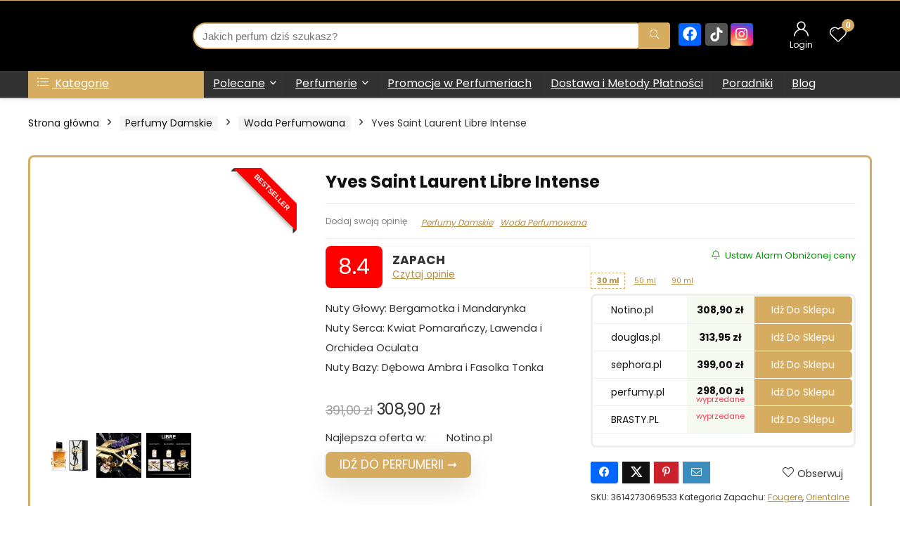

--- FILE ---
content_type: text/html; charset=UTF-8
request_url: https://profumeria.pl/perfumy/yves-saint-laurent-libre-intense/
body_size: 43005
content:
<!DOCTYPE html>
<html lang="pl-PL">
<head><meta charset="UTF-8" /><script>if(navigator.userAgent.match(/MSIE|Internet Explorer/i)||navigator.userAgent.match(/Trident\/7\..*?rv:11/i)){var href=document.location.href;if(!href.match(/[?&]nowprocket/)){if(href.indexOf("?")==-1){if(href.indexOf("#")==-1){document.location.href=href+"?nowprocket=1"}else{document.location.href=href.replace("#","?nowprocket=1#")}}else{if(href.indexOf("#")==-1){document.location.href=href+"&nowprocket=1"}else{document.location.href=href.replace("#","&nowprocket=1#")}}}}</script><script>class RocketLazyLoadScripts{constructor(){this.v="1.2.3",this.triggerEvents=["keydown","mousedown","mousemove","touchmove","touchstart","touchend","wheel"],this.userEventHandler=this._triggerListener.bind(this),this.touchStartHandler=this._onTouchStart.bind(this),this.touchMoveHandler=this._onTouchMove.bind(this),this.touchEndHandler=this._onTouchEnd.bind(this),this.clickHandler=this._onClick.bind(this),this.interceptedClicks=[],window.addEventListener("pageshow",t=>{this.persisted=t.persisted}),window.addEventListener("DOMContentLoaded",()=>{this._preconnect3rdParties()}),this.delayedScripts={normal:[],async:[],defer:[]},this.trash=[],this.allJQueries=[]}_addUserInteractionListener(t){if(document.hidden){t._triggerListener();return}this.triggerEvents.forEach(e=>window.addEventListener(e,t.userEventHandler,{passive:!0})),window.addEventListener("touchstart",t.touchStartHandler,{passive:!0}),window.addEventListener("mousedown",t.touchStartHandler),document.addEventListener("visibilitychange",t.userEventHandler)}_removeUserInteractionListener(){this.triggerEvents.forEach(t=>window.removeEventListener(t,this.userEventHandler,{passive:!0})),document.removeEventListener("visibilitychange",this.userEventHandler)}_onTouchStart(t){"HTML"!==t.target.tagName&&(window.addEventListener("touchend",this.touchEndHandler),window.addEventListener("mouseup",this.touchEndHandler),window.addEventListener("touchmove",this.touchMoveHandler,{passive:!0}),window.addEventListener("mousemove",this.touchMoveHandler),t.target.addEventListener("click",this.clickHandler),this._renameDOMAttribute(t.target,"onclick","rocket-onclick"),this._pendingClickStarted())}_onTouchMove(t){window.removeEventListener("touchend",this.touchEndHandler),window.removeEventListener("mouseup",this.touchEndHandler),window.removeEventListener("touchmove",this.touchMoveHandler,{passive:!0}),window.removeEventListener("mousemove",this.touchMoveHandler),t.target.removeEventListener("click",this.clickHandler),this._renameDOMAttribute(t.target,"rocket-onclick","onclick"),this._pendingClickFinished()}_onTouchEnd(t){window.removeEventListener("touchend",this.touchEndHandler),window.removeEventListener("mouseup",this.touchEndHandler),window.removeEventListener("touchmove",this.touchMoveHandler,{passive:!0}),window.removeEventListener("mousemove",this.touchMoveHandler)}_onClick(t){t.target.removeEventListener("click",this.clickHandler),this._renameDOMAttribute(t.target,"rocket-onclick","onclick"),this.interceptedClicks.push(t),t.preventDefault(),t.stopPropagation(),t.stopImmediatePropagation(),this._pendingClickFinished()}_replayClicks(){window.removeEventListener("touchstart",this.touchStartHandler,{passive:!0}),window.removeEventListener("mousedown",this.touchStartHandler),this.interceptedClicks.forEach(t=>{t.target.dispatchEvent(new MouseEvent("click",{view:t.view,bubbles:!0,cancelable:!0}))})}_waitForPendingClicks(){return new Promise(t=>{this._isClickPending?this._pendingClickFinished=t:t()})}_pendingClickStarted(){this._isClickPending=!0}_pendingClickFinished(){this._isClickPending=!1}_renameDOMAttribute(t,e,r){t.hasAttribute&&t.hasAttribute(e)&&(event.target.setAttribute(r,event.target.getAttribute(e)),event.target.removeAttribute(e))}_triggerListener(){this._removeUserInteractionListener(this),"loading"===document.readyState?document.addEventListener("DOMContentLoaded",this._loadEverythingNow.bind(this)):this._loadEverythingNow()}_preconnect3rdParties(){let t=[];document.querySelectorAll("script[type=rocketlazyloadscript]").forEach(e=>{if(e.hasAttribute("src")){let r=new URL(e.src).origin;r!==location.origin&&t.push({src:r,crossOrigin:e.crossOrigin||"module"===e.getAttribute("data-rocket-type")})}}),t=[...new Map(t.map(t=>[JSON.stringify(t),t])).values()],this._batchInjectResourceHints(t,"preconnect")}async _loadEverythingNow(){this.lastBreath=Date.now(),this._delayEventListeners(this),this._delayJQueryReady(this),this._handleDocumentWrite(),this._registerAllDelayedScripts(),this._preloadAllScripts(),await this._loadScriptsFromList(this.delayedScripts.normal),await this._loadScriptsFromList(this.delayedScripts.defer),await this._loadScriptsFromList(this.delayedScripts.async);try{await this._triggerDOMContentLoaded(),await this._triggerWindowLoad()}catch(t){console.error(t)}window.dispatchEvent(new Event("rocket-allScriptsLoaded")),this._waitForPendingClicks().then(()=>{this._replayClicks()}),this._emptyTrash()}_registerAllDelayedScripts(){document.querySelectorAll("script[type=rocketlazyloadscript]").forEach(t=>{t.hasAttribute("data-rocket-src")?t.hasAttribute("async")&&!1!==t.async?this.delayedScripts.async.push(t):t.hasAttribute("defer")&&!1!==t.defer||"module"===t.getAttribute("data-rocket-type")?this.delayedScripts.defer.push(t):this.delayedScripts.normal.push(t):this.delayedScripts.normal.push(t)})}async _transformScript(t){return new Promise((await this._littleBreath(),navigator.userAgent.indexOf("Firefox/")>0||""===navigator.vendor)?e=>{let r=document.createElement("script");[...t.attributes].forEach(t=>{let e=t.nodeName;"type"!==e&&("data-rocket-type"===e&&(e="type"),"data-rocket-src"===e&&(e="src"),r.setAttribute(e,t.nodeValue))}),t.text&&(r.text=t.text),r.hasAttribute("src")?(r.addEventListener("load",e),r.addEventListener("error",e)):(r.text=t.text,e());try{t.parentNode.replaceChild(r,t)}catch(i){e()}}:async e=>{function r(){t.setAttribute("data-rocket-status","failed"),e()}try{let i=t.getAttribute("data-rocket-type"),n=t.getAttribute("data-rocket-src");t.text,i?(t.type=i,t.removeAttribute("data-rocket-type")):t.removeAttribute("type"),t.addEventListener("load",function r(){t.setAttribute("data-rocket-status","executed"),e()}),t.addEventListener("error",r),n?(t.removeAttribute("data-rocket-src"),t.src=n):t.src="data:text/javascript;base64,"+window.btoa(unescape(encodeURIComponent(t.text)))}catch(s){r()}})}async _loadScriptsFromList(t){let e=t.shift();return e&&e.isConnected?(await this._transformScript(e),this._loadScriptsFromList(t)):Promise.resolve()}_preloadAllScripts(){this._batchInjectResourceHints([...this.delayedScripts.normal,...this.delayedScripts.defer,...this.delayedScripts.async],"preload")}_batchInjectResourceHints(t,e){var r=document.createDocumentFragment();t.forEach(t=>{let i=t.getAttribute&&t.getAttribute("data-rocket-src")||t.src;if(i){let n=document.createElement("link");n.href=i,n.rel=e,"preconnect"!==e&&(n.as="script"),t.getAttribute&&"module"===t.getAttribute("data-rocket-type")&&(n.crossOrigin=!0),t.crossOrigin&&(n.crossOrigin=t.crossOrigin),t.integrity&&(n.integrity=t.integrity),r.appendChild(n),this.trash.push(n)}}),document.head.appendChild(r)}_delayEventListeners(t){let e={};function r(t,r){!function t(r){!e[r]&&(e[r]={originalFunctions:{add:r.addEventListener,remove:r.removeEventListener},eventsToRewrite:[]},r.addEventListener=function(){arguments[0]=i(arguments[0]),e[r].originalFunctions.add.apply(r,arguments)},r.removeEventListener=function(){arguments[0]=i(arguments[0]),e[r].originalFunctions.remove.apply(r,arguments)});function i(t){return e[r].eventsToRewrite.indexOf(t)>=0?"rocket-"+t:t}}(t),e[t].eventsToRewrite.push(r)}function i(t,e){let r=t[e];Object.defineProperty(t,e,{get:()=>r||function(){},set(i){t["rocket"+e]=r=i}})}r(document,"DOMContentLoaded"),r(window,"DOMContentLoaded"),r(window,"load"),r(window,"pageshow"),r(document,"readystatechange"),i(document,"onreadystatechange"),i(window,"onload"),i(window,"onpageshow")}_delayJQueryReady(t){let e;function r(r){if(r&&r.fn&&!t.allJQueries.includes(r)){r.fn.ready=r.fn.init.prototype.ready=function(e){return t.domReadyFired?e.bind(document)(r):document.addEventListener("rocket-DOMContentLoaded",()=>e.bind(document)(r)),r([])};let i=r.fn.on;r.fn.on=r.fn.init.prototype.on=function(){if(this[0]===window){function t(t){return t.split(" ").map(t=>"load"===t||0===t.indexOf("load.")?"rocket-jquery-load":t).join(" ")}"string"==typeof arguments[0]||arguments[0]instanceof String?arguments[0]=t(arguments[0]):"object"==typeof arguments[0]&&Object.keys(arguments[0]).forEach(e=>{let r=arguments[0][e];delete arguments[0][e],arguments[0][t(e)]=r})}return i.apply(this,arguments),this},t.allJQueries.push(r)}e=r}r(window.jQuery),Object.defineProperty(window,"jQuery",{get:()=>e,set(t){r(t)}})}async _triggerDOMContentLoaded(){this.domReadyFired=!0,await this._littleBreath(),document.dispatchEvent(new Event("rocket-DOMContentLoaded")),await this._littleBreath(),window.dispatchEvent(new Event("rocket-DOMContentLoaded")),await this._littleBreath(),document.dispatchEvent(new Event("rocket-readystatechange")),await this._littleBreath(),document.rocketonreadystatechange&&document.rocketonreadystatechange()}async _triggerWindowLoad(){await this._littleBreath(),window.dispatchEvent(new Event("rocket-load")),await this._littleBreath(),window.rocketonload&&window.rocketonload(),await this._littleBreath(),this.allJQueries.forEach(t=>t(window).trigger("rocket-jquery-load")),await this._littleBreath();let t=new Event("rocket-pageshow");t.persisted=this.persisted,window.dispatchEvent(t),await this._littleBreath(),window.rocketonpageshow&&window.rocketonpageshow({persisted:this.persisted})}_handleDocumentWrite(){let t=new Map;document.write=document.writeln=function(e){let r=document.currentScript;r||console.error("WPRocket unable to document.write this: "+e);let i=document.createRange(),n=r.parentElement,s=t.get(r);void 0===s&&(s=r.nextSibling,t.set(r,s));let a=document.createDocumentFragment();i.setStart(a,0),a.appendChild(i.createContextualFragment(e)),n.insertBefore(a,s)}}async _littleBreath(){Date.now()-this.lastBreath>45&&(await this._requestAnimFrame(),this.lastBreath=Date.now())}async _requestAnimFrame(){return document.hidden?new Promise(t=>setTimeout(t)):new Promise(t=>requestAnimationFrame(t))}_emptyTrash(){this.trash.forEach(t=>t.remove())}static run(){let t=new RocketLazyLoadScripts;t._addUserInteractionListener(t)}}RocketLazyLoadScripts.run();</script>

<meta name="viewport" content="width=device-width, initial-scale=1.0" />
<!-- feeds & pingback -->
<link rel="profile" href="http://gmpg.org/xfn/11" />
<link rel="pingback" href="https://profumeria.pl/xmlrpc.php" />
<meta name='robots' content='index, follow, max-image-preview:large, max-snippet:-1, max-video-preview:-1' />

	<!-- This site is optimized with the Yoast SEO Premium plugin v21.5 (Yoast SEO v26.7) - https://yoast.com/wordpress/plugins/seo/ -->
	<title>YSL libre intense woda perfumowana dla kobiet</title><link rel="preload" as="style" href="https://fonts.googleapis.com/css?family=Poppins%3A700%2C400%2Cnormal&#038;subset=latin&#038;display=swap" /><link rel="stylesheet" href="https://fonts.googleapis.com/css?family=Poppins%3A700%2C400%2Cnormal&#038;subset=latin&#038;display=swap" media="print" onload="this.media='all'" /><noscript><link rel="stylesheet" href="https://fonts.googleapis.com/css?family=Poppins%3A700%2C400%2Cnormal&#038;subset=latin&#038;display=swap" /></noscript>
	<meta name="description" content="YSL libre intense woda perfumowana dla kobiet, Sięgnij po zapach, który sprawi, że staniesz się niezapomniana. Damska woda perfumowana" />
	<link rel="canonical" href="https://profumeria.pl/perfumy/yves-saint-laurent-libre-intense/" />
	<meta property="og:locale" content="pl_PL" />
	<meta property="og:type" content="article" />
	<meta property="og:title" content="Yves Saint Laurent Libre Intense" />
	<meta property="og:description" content="YSL libre intense woda perfumowana dla kobiet, Sięgnij po zapach, który sprawi, że staniesz się niezapomniana. Damska woda perfumowana" />
	<meta property="og:url" content="https://profumeria.pl/perfumy/yves-saint-laurent-libre-intense/" />
	<meta property="og:site_name" content="Profumeria" />
	<meta property="article:modified_time" content="2026-01-15T13:45:21+00:00" />
	<meta property="og:image" content="https://profumeria.pl/wp-content/uploads/2022/09/528302_swatch.jpg" />
	<meta property="og:image:width" content="585" />
	<meta property="og:image:height" content="585" />
	<meta property="og:image:type" content="image/jpeg" />
	<meta name="twitter:card" content="summary_large_image" />
	<meta name="twitter:label1" content="Szacowany czas czytania" />
	<meta name="twitter:data1" content="6 minut" />
	<script type="application/ld+json" class="yoast-schema-graph">{"@context":"https://schema.org","@graph":[{"@type":"WebPage","@id":"https://profumeria.pl/perfumy/yves-saint-laurent-libre-intense/","url":"https://profumeria.pl/perfumy/yves-saint-laurent-libre-intense/","name":"YSL libre intense woda perfumowana dla kobiet","isPartOf":{"@id":"https://profumeria.pl/#website"},"primaryImageOfPage":{"@id":"https://profumeria.pl/perfumy/yves-saint-laurent-libre-intense/#primaryimage"},"image":{"@id":"https://profumeria.pl/perfumy/yves-saint-laurent-libre-intense/#primaryimage"},"thumbnailUrl":"https://profumeria.pl/wp-content/uploads/2022/09/528302_swatch.jpg","datePublished":"2022-09-19T18:03:14+00:00","dateModified":"2026-01-15T13:45:21+00:00","description":"YSL libre intense woda perfumowana dla kobiet, Sięgnij po zapach, który sprawi, że staniesz się niezapomniana. Damska woda perfumowana","breadcrumb":{"@id":"https://profumeria.pl/perfumy/yves-saint-laurent-libre-intense/#breadcrumb"},"inLanguage":"pl-PL","potentialAction":[{"@type":"ReadAction","target":["https://profumeria.pl/perfumy/yves-saint-laurent-libre-intense/"]}]},{"@type":"ImageObject","inLanguage":"pl-PL","@id":"https://profumeria.pl/perfumy/yves-saint-laurent-libre-intense/#primaryimage","url":"https://profumeria.pl/wp-content/uploads/2022/09/528302_swatch.jpg","contentUrl":"https://profumeria.pl/wp-content/uploads/2022/09/528302_swatch.jpg","width":585,"height":585,"caption":"Yves Saint Laurent Libre Intense woda perfumowana dla kobiet YSL Libre Intense"},{"@type":"BreadcrumbList","@id":"https://profumeria.pl/perfumy/yves-saint-laurent-libre-intense/#breadcrumb","itemListElement":[{"@type":"ListItem","position":1,"name":"Home","item":"https://profumeria.pl/"},{"@type":"ListItem","position":2,"name":"Sklep","item":"https://profumeria.pl/sklep/"},{"@type":"ListItem","position":3,"name":"Yves Saint Laurent Libre Intense"}]},{"@type":"WebSite","@id":"https://profumeria.pl/#website","url":"https://profumeria.pl/","name":"Profumeria","description":"Porównywarka Cen Perfum","publisher":{"@id":"https://profumeria.pl/#organization"},"potentialAction":[{"@type":"SearchAction","target":{"@type":"EntryPoint","urlTemplate":"https://profumeria.pl/?s={search_term_string}"},"query-input":{"@type":"PropertyValueSpecification","valueRequired":true,"valueName":"search_term_string"}}],"inLanguage":"pl-PL"},{"@type":"Organization","@id":"https://profumeria.pl/#organization","name":"Profumeria","url":"https://profumeria.pl/","logo":{"@type":"ImageObject","inLanguage":"pl-PL","@id":"https://profumeria.pl/#/schema/logo/image/","url":"https://profumeria.pl/wp-content/uploads/2022/10/logo-91.png","contentUrl":"https://profumeria.pl/wp-content/uploads/2022/10/logo-91.png","width":372,"height":80,"caption":"Profumeria"},"image":{"@id":"https://profumeria.pl/#/schema/logo/image/"}}]}</script>
	<!-- / Yoast SEO Premium plugin. -->


<link rel='dns-prefetch' href='//fonts.googleapis.com' />
<link rel='dns-prefetch' href='//www.searchanise.com' />
<link rel='dns-prefetch' href='//ae01.alicdn.com' />
<link rel='dns-prefetch' href='//www.google-analytics.com' />
<link rel='dns-prefetch' href='//www.google.com' />
<link rel='dns-prefetch' href='//www.gstatic.com' />
<link rel='dns-prefetch' href='//searchanise-ef84.kxcdn.com' />
<link rel='dns-prefetch' href='//ajax.aspnetcdn.com' />
<link rel='dns-prefetch' href='//www.google.pl' />
<link rel='dns-prefetch' href='//googleads.g.doubleclick.net' />
<link rel='dns-prefetch' href='//stats.g.doubleclick.net' />
<link rel='dns-prefetch' href='//pagead2.googlesyndication.com' />
<link rel='dns-prefetch' href='//www.googletagmanager.com' />
<link rel='dns-prefetch' href='//searchserverapi.com' />
<link href='https://fonts.gstatic.com' crossorigin rel='preconnect' />
<link rel="alternate" title="oEmbed (JSON)" type="application/json+oembed" href="https://profumeria.pl/wp-json/oembed/1.0/embed?url=https%3A%2F%2Fprofumeria.pl%2Fperfumy%2Fyves-saint-laurent-libre-intense%2F" />
<link rel="alternate" title="oEmbed (XML)" type="text/xml+oembed" href="https://profumeria.pl/wp-json/oembed/1.0/embed?url=https%3A%2F%2Fprofumeria.pl%2Fperfumy%2Fyves-saint-laurent-libre-intense%2F&#038;format=xml" />
<style id='wp-img-auto-sizes-contain-inline-css' type='text/css'>
img:is([sizes=auto i],[sizes^="auto," i]){contain-intrinsic-size:3000px 1500px}
/*# sourceURL=wp-img-auto-sizes-contain-inline-css */
</style>
<link rel='stylesheet' id='wp-block-library-css' href='https://profumeria.pl/wp-includes/css/dist/block-library/style.min.css?ver=6.9' type='text/css' media='all' />
<style id='global-styles-inline-css' type='text/css'>
:root{--wp--preset--aspect-ratio--square: 1;--wp--preset--aspect-ratio--4-3: 4/3;--wp--preset--aspect-ratio--3-4: 3/4;--wp--preset--aspect-ratio--3-2: 3/2;--wp--preset--aspect-ratio--2-3: 2/3;--wp--preset--aspect-ratio--16-9: 16/9;--wp--preset--aspect-ratio--9-16: 9/16;--wp--preset--color--black: #000000;--wp--preset--color--cyan-bluish-gray: #abb8c3;--wp--preset--color--white: #ffffff;--wp--preset--color--pale-pink: #f78da7;--wp--preset--color--vivid-red: #cf2e2e;--wp--preset--color--luminous-vivid-orange: #ff6900;--wp--preset--color--luminous-vivid-amber: #fcb900;--wp--preset--color--light-green-cyan: #7bdcb5;--wp--preset--color--vivid-green-cyan: #00d084;--wp--preset--color--pale-cyan-blue: #8ed1fc;--wp--preset--color--vivid-cyan-blue: #0693e3;--wp--preset--color--vivid-purple: #9b51e0;--wp--preset--color--main: var(--rehub-main-color);--wp--preset--color--secondary: var(--rehub-sec-color);--wp--preset--color--buttonmain: var(--rehub-main-btn-bg);--wp--preset--color--cyan-grey: #abb8c3;--wp--preset--color--orange-light: #fcb900;--wp--preset--color--red: #cf2e2e;--wp--preset--color--red-bright: #f04057;--wp--preset--color--vivid-green: #00d084;--wp--preset--color--orange: #ff6900;--wp--preset--color--blue: #0693e3;--wp--preset--gradient--vivid-cyan-blue-to-vivid-purple: linear-gradient(135deg,rgb(6,147,227) 0%,rgb(155,81,224) 100%);--wp--preset--gradient--light-green-cyan-to-vivid-green-cyan: linear-gradient(135deg,rgb(122,220,180) 0%,rgb(0,208,130) 100%);--wp--preset--gradient--luminous-vivid-amber-to-luminous-vivid-orange: linear-gradient(135deg,rgb(252,185,0) 0%,rgb(255,105,0) 100%);--wp--preset--gradient--luminous-vivid-orange-to-vivid-red: linear-gradient(135deg,rgb(255,105,0) 0%,rgb(207,46,46) 100%);--wp--preset--gradient--very-light-gray-to-cyan-bluish-gray: linear-gradient(135deg,rgb(238,238,238) 0%,rgb(169,184,195) 100%);--wp--preset--gradient--cool-to-warm-spectrum: linear-gradient(135deg,rgb(74,234,220) 0%,rgb(151,120,209) 20%,rgb(207,42,186) 40%,rgb(238,44,130) 60%,rgb(251,105,98) 80%,rgb(254,248,76) 100%);--wp--preset--gradient--blush-light-purple: linear-gradient(135deg,rgb(255,206,236) 0%,rgb(152,150,240) 100%);--wp--preset--gradient--blush-bordeaux: linear-gradient(135deg,rgb(254,205,165) 0%,rgb(254,45,45) 50%,rgb(107,0,62) 100%);--wp--preset--gradient--luminous-dusk: linear-gradient(135deg,rgb(255,203,112) 0%,rgb(199,81,192) 50%,rgb(65,88,208) 100%);--wp--preset--gradient--pale-ocean: linear-gradient(135deg,rgb(255,245,203) 0%,rgb(182,227,212) 50%,rgb(51,167,181) 100%);--wp--preset--gradient--electric-grass: linear-gradient(135deg,rgb(202,248,128) 0%,rgb(113,206,126) 100%);--wp--preset--gradient--midnight: linear-gradient(135deg,rgb(2,3,129) 0%,rgb(40,116,252) 100%);--wp--preset--font-size--small: 13px;--wp--preset--font-size--medium: 20px;--wp--preset--font-size--large: 36px;--wp--preset--font-size--x-large: 42px;--wp--preset--font-family--system-font: Roboto,"Helvetica Neue",-apple-system,system-ui,BlinkMacSystemFont,"Segoe UI",Oxygen-Sans,sans-serif;--wp--preset--font-family--rh-nav-font: var(--rehub-nav-font,Roboto,"Helvetica Neue",-apple-system,system-ui,BlinkMacSystemFont,"Segoe UI",Oxygen-Sans,sans-serif);--wp--preset--font-family--rh-head-font: var(--rehub-head-font,Roboto,"Helvetica Neue",-apple-system,system-ui,BlinkMacSystemFont,"Segoe UI",Oxygen-Sans,sans-serif);--wp--preset--font-family--rh-btn-font: var(--rehub-btn-font,Roboto,"Helvetica Neue",-apple-system,system-ui,BlinkMacSystemFont,"Segoe UI",Oxygen-Sans,sans-serif);--wp--preset--font-family--rh-body-font: var(--rehub-body-font,Roboto,"Helvetica Neue",-apple-system,system-ui,BlinkMacSystemFont,"Segoe UI",Oxygen-Sans,sans-serif);--wp--preset--spacing--20: 0.44rem;--wp--preset--spacing--30: 0.67rem;--wp--preset--spacing--40: 1rem;--wp--preset--spacing--50: 1.5rem;--wp--preset--spacing--60: 2.25rem;--wp--preset--spacing--70: 3.38rem;--wp--preset--spacing--80: 5.06rem;--wp--preset--shadow--natural: 6px 6px 9px rgba(0, 0, 0, 0.2);--wp--preset--shadow--deep: 12px 12px 50px rgba(0, 0, 0, 0.4);--wp--preset--shadow--sharp: 6px 6px 0px rgba(0, 0, 0, 0.2);--wp--preset--shadow--outlined: 6px 6px 0px -3px rgb(255, 255, 255), 6px 6px rgb(0, 0, 0);--wp--preset--shadow--crisp: 6px 6px 0px rgb(0, 0, 0);}:root { --wp--style--global--content-size: 760px;--wp--style--global--wide-size: 900px; }:where(body) { margin: 0; }.wp-site-blocks > .alignleft { float: left; margin-right: 2em; }.wp-site-blocks > .alignright { float: right; margin-left: 2em; }.wp-site-blocks > .aligncenter { justify-content: center; margin-left: auto; margin-right: auto; }:where(.is-layout-flex){gap: 0.5em;}:where(.is-layout-grid){gap: 0.5em;}.is-layout-flow > .alignleft{float: left;margin-inline-start: 0;margin-inline-end: 2em;}.is-layout-flow > .alignright{float: right;margin-inline-start: 2em;margin-inline-end: 0;}.is-layout-flow > .aligncenter{margin-left: auto !important;margin-right: auto !important;}.is-layout-constrained > .alignleft{float: left;margin-inline-start: 0;margin-inline-end: 2em;}.is-layout-constrained > .alignright{float: right;margin-inline-start: 2em;margin-inline-end: 0;}.is-layout-constrained > .aligncenter{margin-left: auto !important;margin-right: auto !important;}.is-layout-constrained > :where(:not(.alignleft):not(.alignright):not(.alignfull)){max-width: var(--wp--style--global--content-size);margin-left: auto !important;margin-right: auto !important;}.is-layout-constrained > .alignwide{max-width: var(--wp--style--global--wide-size);}body .is-layout-flex{display: flex;}.is-layout-flex{flex-wrap: wrap;align-items: center;}.is-layout-flex > :is(*, div){margin: 0;}body .is-layout-grid{display: grid;}.is-layout-grid > :is(*, div){margin: 0;}body{padding-top: 0px;padding-right: 0px;padding-bottom: 0px;padding-left: 0px;}a:where(:not(.wp-element-button)){text-decoration: none;}h1{font-size: 29px;line-height: 34px;margin-top: 10px;margin-bottom: 31px;}h2{font-size: 25px;line-height: 31px;margin-top: 10px;margin-bottom: 31px;}h3{font-size: 20px;line-height: 28px;margin-top: 10px;margin-bottom: 25px;}h4{font-size: 18px;line-height: 24px;margin-top: 10px;margin-bottom: 18px;}h5{font-size: 16px;line-height: 20px;margin-top: 10px;margin-bottom: 15px;}h6{font-size: 14px;line-height: 20px;margin-top: 0px;margin-bottom: 10px;}:root :where(.wp-element-button, .wp-block-button__link){background-color: #32373c;border-width: 0;color: #fff;font-family: inherit;font-size: inherit;font-style: inherit;font-weight: inherit;letter-spacing: inherit;line-height: inherit;padding-top: calc(0.667em + 2px);padding-right: calc(1.333em + 2px);padding-bottom: calc(0.667em + 2px);padding-left: calc(1.333em + 2px);text-decoration: none;text-transform: inherit;}.has-black-color{color: var(--wp--preset--color--black) !important;}.has-cyan-bluish-gray-color{color: var(--wp--preset--color--cyan-bluish-gray) !important;}.has-white-color{color: var(--wp--preset--color--white) !important;}.has-pale-pink-color{color: var(--wp--preset--color--pale-pink) !important;}.has-vivid-red-color{color: var(--wp--preset--color--vivid-red) !important;}.has-luminous-vivid-orange-color{color: var(--wp--preset--color--luminous-vivid-orange) !important;}.has-luminous-vivid-amber-color{color: var(--wp--preset--color--luminous-vivid-amber) !important;}.has-light-green-cyan-color{color: var(--wp--preset--color--light-green-cyan) !important;}.has-vivid-green-cyan-color{color: var(--wp--preset--color--vivid-green-cyan) !important;}.has-pale-cyan-blue-color{color: var(--wp--preset--color--pale-cyan-blue) !important;}.has-vivid-cyan-blue-color{color: var(--wp--preset--color--vivid-cyan-blue) !important;}.has-vivid-purple-color{color: var(--wp--preset--color--vivid-purple) !important;}.has-main-color{color: var(--wp--preset--color--main) !important;}.has-secondary-color{color: var(--wp--preset--color--secondary) !important;}.has-buttonmain-color{color: var(--wp--preset--color--buttonmain) !important;}.has-cyan-grey-color{color: var(--wp--preset--color--cyan-grey) !important;}.has-orange-light-color{color: var(--wp--preset--color--orange-light) !important;}.has-red-color{color: var(--wp--preset--color--red) !important;}.has-red-bright-color{color: var(--wp--preset--color--red-bright) !important;}.has-vivid-green-color{color: var(--wp--preset--color--vivid-green) !important;}.has-orange-color{color: var(--wp--preset--color--orange) !important;}.has-blue-color{color: var(--wp--preset--color--blue) !important;}.has-black-background-color{background-color: var(--wp--preset--color--black) !important;}.has-cyan-bluish-gray-background-color{background-color: var(--wp--preset--color--cyan-bluish-gray) !important;}.has-white-background-color{background-color: var(--wp--preset--color--white) !important;}.has-pale-pink-background-color{background-color: var(--wp--preset--color--pale-pink) !important;}.has-vivid-red-background-color{background-color: var(--wp--preset--color--vivid-red) !important;}.has-luminous-vivid-orange-background-color{background-color: var(--wp--preset--color--luminous-vivid-orange) !important;}.has-luminous-vivid-amber-background-color{background-color: var(--wp--preset--color--luminous-vivid-amber) !important;}.has-light-green-cyan-background-color{background-color: var(--wp--preset--color--light-green-cyan) !important;}.has-vivid-green-cyan-background-color{background-color: var(--wp--preset--color--vivid-green-cyan) !important;}.has-pale-cyan-blue-background-color{background-color: var(--wp--preset--color--pale-cyan-blue) !important;}.has-vivid-cyan-blue-background-color{background-color: var(--wp--preset--color--vivid-cyan-blue) !important;}.has-vivid-purple-background-color{background-color: var(--wp--preset--color--vivid-purple) !important;}.has-main-background-color{background-color: var(--wp--preset--color--main) !important;}.has-secondary-background-color{background-color: var(--wp--preset--color--secondary) !important;}.has-buttonmain-background-color{background-color: var(--wp--preset--color--buttonmain) !important;}.has-cyan-grey-background-color{background-color: var(--wp--preset--color--cyan-grey) !important;}.has-orange-light-background-color{background-color: var(--wp--preset--color--orange-light) !important;}.has-red-background-color{background-color: var(--wp--preset--color--red) !important;}.has-red-bright-background-color{background-color: var(--wp--preset--color--red-bright) !important;}.has-vivid-green-background-color{background-color: var(--wp--preset--color--vivid-green) !important;}.has-orange-background-color{background-color: var(--wp--preset--color--orange) !important;}.has-blue-background-color{background-color: var(--wp--preset--color--blue) !important;}.has-black-border-color{border-color: var(--wp--preset--color--black) !important;}.has-cyan-bluish-gray-border-color{border-color: var(--wp--preset--color--cyan-bluish-gray) !important;}.has-white-border-color{border-color: var(--wp--preset--color--white) !important;}.has-pale-pink-border-color{border-color: var(--wp--preset--color--pale-pink) !important;}.has-vivid-red-border-color{border-color: var(--wp--preset--color--vivid-red) !important;}.has-luminous-vivid-orange-border-color{border-color: var(--wp--preset--color--luminous-vivid-orange) !important;}.has-luminous-vivid-amber-border-color{border-color: var(--wp--preset--color--luminous-vivid-amber) !important;}.has-light-green-cyan-border-color{border-color: var(--wp--preset--color--light-green-cyan) !important;}.has-vivid-green-cyan-border-color{border-color: var(--wp--preset--color--vivid-green-cyan) !important;}.has-pale-cyan-blue-border-color{border-color: var(--wp--preset--color--pale-cyan-blue) !important;}.has-vivid-cyan-blue-border-color{border-color: var(--wp--preset--color--vivid-cyan-blue) !important;}.has-vivid-purple-border-color{border-color: var(--wp--preset--color--vivid-purple) !important;}.has-main-border-color{border-color: var(--wp--preset--color--main) !important;}.has-secondary-border-color{border-color: var(--wp--preset--color--secondary) !important;}.has-buttonmain-border-color{border-color: var(--wp--preset--color--buttonmain) !important;}.has-cyan-grey-border-color{border-color: var(--wp--preset--color--cyan-grey) !important;}.has-orange-light-border-color{border-color: var(--wp--preset--color--orange-light) !important;}.has-red-border-color{border-color: var(--wp--preset--color--red) !important;}.has-red-bright-border-color{border-color: var(--wp--preset--color--red-bright) !important;}.has-vivid-green-border-color{border-color: var(--wp--preset--color--vivid-green) !important;}.has-orange-border-color{border-color: var(--wp--preset--color--orange) !important;}.has-blue-border-color{border-color: var(--wp--preset--color--blue) !important;}.has-vivid-cyan-blue-to-vivid-purple-gradient-background{background: var(--wp--preset--gradient--vivid-cyan-blue-to-vivid-purple) !important;}.has-light-green-cyan-to-vivid-green-cyan-gradient-background{background: var(--wp--preset--gradient--light-green-cyan-to-vivid-green-cyan) !important;}.has-luminous-vivid-amber-to-luminous-vivid-orange-gradient-background{background: var(--wp--preset--gradient--luminous-vivid-amber-to-luminous-vivid-orange) !important;}.has-luminous-vivid-orange-to-vivid-red-gradient-background{background: var(--wp--preset--gradient--luminous-vivid-orange-to-vivid-red) !important;}.has-very-light-gray-to-cyan-bluish-gray-gradient-background{background: var(--wp--preset--gradient--very-light-gray-to-cyan-bluish-gray) !important;}.has-cool-to-warm-spectrum-gradient-background{background: var(--wp--preset--gradient--cool-to-warm-spectrum) !important;}.has-blush-light-purple-gradient-background{background: var(--wp--preset--gradient--blush-light-purple) !important;}.has-blush-bordeaux-gradient-background{background: var(--wp--preset--gradient--blush-bordeaux) !important;}.has-luminous-dusk-gradient-background{background: var(--wp--preset--gradient--luminous-dusk) !important;}.has-pale-ocean-gradient-background{background: var(--wp--preset--gradient--pale-ocean) !important;}.has-electric-grass-gradient-background{background: var(--wp--preset--gradient--electric-grass) !important;}.has-midnight-gradient-background{background: var(--wp--preset--gradient--midnight) !important;}.has-small-font-size{font-size: var(--wp--preset--font-size--small) !important;}.has-medium-font-size{font-size: var(--wp--preset--font-size--medium) !important;}.has-large-font-size{font-size: var(--wp--preset--font-size--large) !important;}.has-x-large-font-size{font-size: var(--wp--preset--font-size--x-large) !important;}.has-system-font-font-family{font-family: var(--wp--preset--font-family--system-font) !important;}.has-rh-nav-font-font-family{font-family: var(--wp--preset--font-family--rh-nav-font) !important;}.has-rh-head-font-font-family{font-family: var(--wp--preset--font-family--rh-head-font) !important;}.has-rh-btn-font-font-family{font-family: var(--wp--preset--font-family--rh-btn-font) !important;}.has-rh-body-font-font-family{font-family: var(--wp--preset--font-family--rh-body-font) !important;}
:where(.wp-block-post-template.is-layout-flex){gap: 1.25em;}:where(.wp-block-post-template.is-layout-grid){gap: 1.25em;}
:where(.wp-block-term-template.is-layout-flex){gap: 1.25em;}:where(.wp-block-term-template.is-layout-grid){gap: 1.25em;}
:where(.wp-block-columns.is-layout-flex){gap: 2em;}:where(.wp-block-columns.is-layout-grid){gap: 2em;}
:root :where(.wp-block-pullquote){font-size: 1.5em;line-height: 1.6;}
:root :where(.wp-block-post-title){margin-top: 4px;margin-right: 0;margin-bottom: 15px;margin-left: 0;}
:root :where(.wp-block-image){margin-top: 0px;margin-bottom: 31px;}
:root :where(.wp-block-media-text){margin-top: 0px;margin-bottom: 31px;}
:root :where(.wp-block-post-content){font-size: 16px;line-height: 28px;}
:root :where(p){font-size: 16px;line-height: 28px;}
/*# sourceURL=global-styles-inline-css */
</style>

<link rel='stylesheet' id='photoswipe-css' href='https://profumeria.pl/wp-content/plugins/woocommerce/assets/css/photoswipe/photoswipe.min.css?ver=10.4.3' type='text/css' media='all' />
<link rel='stylesheet' id='photoswipe-default-skin-css' href='https://profumeria.pl/wp-content/plugins/woocommerce/assets/css/photoswipe/default-skin/default-skin.min.css?ver=10.4.3' type='text/css' media='all' />
<style id='woocommerce-inline-inline-css' type='text/css'>
.woocommerce form .form-row .required { visibility: visible; }
/*# sourceURL=woocommerce-inline-inline-css */
</style>
<link data-minify="1" rel='stylesheet' id='dashicons-css' href='https://profumeria.pl/wp-content/cache/min/1/wp-includes/css/dashicons.min.css?ver=1768612783' type='text/css' media='all' />
<link rel='stylesheet' id='dgwt-wcas-style-css' href='https://profumeria.pl/wp-content/plugins/ajax-search-for-woocommerce-premium/assets/css/style.min.css?ver=1.25.0' type='text/css' media='all' />
<link data-minify="1" rel='stylesheet' id='parent-style-css' href='https://profumeria.pl/wp-content/cache/min/1/wp-content/themes/rehub-theme/style.css?ver=1768612784' type='text/css' media='all' />
<link data-minify="1" rel='stylesheet' id='eggrehub-css' href='https://profumeria.pl/wp-content/cache/min/1/wp-content/themes/rehub-theme/css/eggrehub.css?ver=1768612784' type='text/css' media='all' />
<link rel='stylesheet' id='rhstyle-css' href='https://profumeria.pl/wp-content/themes/rehub-blankchild/style.css?ver=19.9.9.4' type='text/css' media='all' />
<link data-minify="1" rel='stylesheet' id='rehubicons-css' href='https://profumeria.pl/wp-content/cache/min/1/wp-content/themes/rehub-theme/iconstyle.css?ver=1768612784' type='text/css' media='all' />
<link data-minify="1" rel='stylesheet' id='rhelementor-css' href='https://profumeria.pl/wp-content/cache/min/1/wp-content/themes/rehub-theme/css/elementor.css?ver=1768612784' type='text/css' media='all' />
<link data-minify="1" rel='stylesheet' id='rehub-woocommerce-css' href='https://profumeria.pl/wp-content/cache/min/1/wp-content/themes/rehub-theme/css/woocommerce.css?ver=1768612784' type='text/css' media='all' />
<link data-minify="1" rel='stylesheet' id='rhwoosingle-css' href='https://profumeria.pl/wp-content/cache/min/1/wp-content/themes/rehub-theme/css/woosingle.css?ver=1768612784' type='text/css' media='all' />
<link data-minify="1" rel='stylesheet' id='njt-gdpr-css' href='https://profumeria.pl/wp-content/cache/min/1/wp-content/plugins/ninja-gdpr/assets/home/css/app.css?ver=1768612784' type='text/css' media='all' />
<link data-minify="1" rel='stylesheet' id='njt-gdpr-th-css' href='https://profumeria.pl/wp-content/cache/min/1/wp-content/plugins/ninja-gdpr/assets/home/css/th.css?ver=1768612784' type='text/css' media='all' />
<script type="text/javascript" src="https://profumeria.pl/wp-includes/js/jquery/jquery.min.js?ver=3.7.1" id="jquery-core-js"></script>
<script type="text/javascript" src="https://profumeria.pl/wp-includes/js/jquery/jquery-migrate.min.js?ver=3.4.1" id="jquery-migrate-js"></script>
<script type="text/javascript" id="cegg-price-alert-js-extra">
/* <![CDATA[ */
var ceggPriceAlert = {"ajaxurl":"https://profumeria.pl/wp-admin/admin-ajax.php","nonce":"89b4d1ecbd"};
//# sourceURL=cegg-price-alert-js-extra
/* ]]> */
</script>
<script type="rocketlazyloadscript" data-minify="1" data-rocket-type="text/javascript" data-rocket-src="https://profumeria.pl/wp-content/cache/min/1/wp-content/plugins/content-egg33/res/js/price_alert.js?ver=1766489903" id="cegg-price-alert-js" defer></script>
<script type="text/javascript" id="njt-gdpr-policy-js-extra">
/* <![CDATA[ */
var njt_gdpr_policy = {"ajaxurl":"https://profumeria.pl/wp-admin/admin-ajax.php","nonce":"5c87895f2f","plugin_url":"https://profumeria.pl/wp-content/plugins/ninja-gdpr"};
//# sourceURL=njt-gdpr-policy-js-extra
/* ]]> */
</script>
<script type="rocketlazyloadscript" data-minify="1" data-rocket-type="text/javascript" data-rocket-src="https://profumeria.pl/wp-content/cache/min/1/wp-content/plugins/ninja-gdpr/assets/home/js/policy.js?ver=1766489903" id="njt-gdpr-policy-js" defer></script>
<script type="text/javascript" id="njt-gdpr-term-js-extra">
/* <![CDATA[ */
var njt_gdpr_term = {"ajaxurl":"https://profumeria.pl/wp-admin/admin-ajax.php","nonce":"2db05ef591"};
//# sourceURL=njt-gdpr-term-js-extra
/* ]]> */
</script>
<script type="rocketlazyloadscript" data-minify="1" data-rocket-type="text/javascript" data-rocket-src="https://profumeria.pl/wp-content/cache/min/1/wp-content/plugins/ninja-gdpr/assets/home/js/term.js?ver=1766489903" id="njt-gdpr-term-js" defer></script>
<script type="text/javascript" id="njt-gdpr-forget-me-js-extra">
/* <![CDATA[ */
var njt_gdpr_forget_me = {"ajaxurl":"https://profumeria.pl/wp-admin/admin-ajax.php","nonce":"89b0a5e0e0"};
//# sourceURL=njt-gdpr-forget-me-js-extra
/* ]]> */
</script>
<script type="rocketlazyloadscript" data-minify="1" data-rocket-type="text/javascript" data-rocket-src="https://profumeria.pl/wp-content/cache/min/1/wp-content/plugins/ninja-gdpr/assets/home/js/forget-me.js?ver=1766489903" id="njt-gdpr-forget-me-js" defer></script>
<script type="text/javascript" id="njt-gdpr-data-access-js-extra">
/* <![CDATA[ */
var njt_gdpr_dataaccess = {"ajaxurl":"https://profumeria.pl/wp-admin/admin-ajax.php","nonce":"45cd4985eb"};
//# sourceURL=njt-gdpr-data-access-js-extra
/* ]]> */
</script>
<script type="rocketlazyloadscript" data-minify="1" data-rocket-type="text/javascript" data-rocket-src="https://profumeria.pl/wp-content/cache/min/1/wp-content/plugins/ninja-gdpr/assets/home/js/data-access.js?ver=1766489903" id="njt-gdpr-data-access-js" defer></script>
<script type="text/javascript" id="njt-gdpr-data-rectification-js-extra">
/* <![CDATA[ */
var njt_gdpr_data_rectification = {"ajaxurl":"https://profumeria.pl/wp-admin/admin-ajax.php","nonce":"8b8b2e5ea6"};
//# sourceURL=njt-gdpr-data-rectification-js-extra
/* ]]> */
</script>
<script type="rocketlazyloadscript" data-minify="1" data-rocket-type="text/javascript" data-rocket-src="https://profumeria.pl/wp-content/cache/min/1/wp-content/plugins/ninja-gdpr/assets/home/js/data-rectification.js?ver=1766489903" id="njt-gdpr-data-rectification-js" defer></script>
<script type="text/javascript" id="rehub-postview-js-extra">
/* <![CDATA[ */
var postviewvar = {"rhpost_ajax_url":"https://profumeria.pl/wp-content/plugins/rehub-framework/includes/rehub_ajax.php","post_id":"2292"};
//# sourceURL=rehub-postview-js-extra
/* ]]> */
</script>
<script type="rocketlazyloadscript" data-minify="1" data-rocket-type="text/javascript" data-rocket-src="https://profumeria.pl/wp-content/cache/min/1/wp-content/plugins/rehub-framework/assets/js/postviews.js?ver=1766489907" id="rehub-postview-js" defer></script>
<script type="text/javascript" src="https://profumeria.pl/wp-content/plugins/woocommerce/assets/js/zoom/jquery.zoom.min.js?ver=1.7.21-wc.10.4.3" id="wc-zoom-js" defer="defer" data-wp-strategy="defer"></script>
<script type="text/javascript" src="https://profumeria.pl/wp-content/plugins/woocommerce/assets/js/flexslider/jquery.flexslider.min.js?ver=2.7.2-wc.10.4.3" id="wc-flexslider-js" defer="defer" data-wp-strategy="defer"></script>
<script type="text/javascript" src="https://profumeria.pl/wp-content/plugins/woocommerce/assets/js/photoswipe/photoswipe.min.js?ver=4.1.1-wc.10.4.3" id="wc-photoswipe-js" defer="defer" data-wp-strategy="defer"></script>
<script type="text/javascript" src="https://profumeria.pl/wp-content/plugins/woocommerce/assets/js/photoswipe/photoswipe-ui-default.min.js?ver=4.1.1-wc.10.4.3" id="wc-photoswipe-ui-default-js" defer="defer" data-wp-strategy="defer"></script>
<script type="text/javascript" id="wc-single-product-js-extra">
/* <![CDATA[ */
var wc_single_product_params = {"i18n_required_rating_text":"Prosz\u0119 wybra\u0107 ocen\u0119","i18n_rating_options":["1 z 5 gwiazdek","2 z 5 gwiazdek","3 z 5 gwiazdek","4 z 5 gwiazdek","5 z 5 gwiazdek"],"i18n_product_gallery_trigger_text":"Wy\u015bwietl pe\u0142noekranow\u0105 galeri\u0119 obrazk\u00f3w","review_rating_required":"yes","flexslider":{"rtl":false,"animation":"slide","smoothHeight":true,"directionNav":false,"controlNav":"thumbnails","slideshow":false,"animationSpeed":500,"animationLoop":false,"allowOneSlide":false},"zoom_enabled":"1","zoom_options":[],"photoswipe_enabled":"1","photoswipe_options":{"shareEl":false,"closeOnScroll":false,"history":false,"hideAnimationDuration":0,"showAnimationDuration":0},"flexslider_enabled":"1"};
//# sourceURL=wc-single-product-js-extra
/* ]]> */
</script>
<script type="text/javascript" src="https://profumeria.pl/wp-content/plugins/woocommerce/assets/js/frontend/single-product.min.js?ver=10.4.3" id="wc-single-product-js" defer="defer" data-wp-strategy="defer"></script>
<script type="text/javascript" src="https://profumeria.pl/wp-content/plugins/woocommerce/assets/js/jquery-blockui/jquery.blockUI.min.js?ver=2.7.0-wc.10.4.3" id="wc-jquery-blockui-js" defer="defer" data-wp-strategy="defer"></script>
<script type="rocketlazyloadscript" data-rocket-type="text/javascript" data-rocket-src="https://profumeria.pl/wp-content/plugins/woocommerce/assets/js/js-cookie/js.cookie.min.js?ver=2.1.4-wc.10.4.3" id="wc-js-cookie-js" defer="defer" data-wp-strategy="defer"></script>
<script type="text/javascript" id="woocommerce-js-extra">
/* <![CDATA[ */
var woocommerce_params = {"ajax_url":"/wp-admin/admin-ajax.php","wc_ajax_url":"/?wc-ajax=%%endpoint%%","i18n_password_show":"Poka\u017c has\u0142o","i18n_password_hide":"Ukryj has\u0142o"};
//# sourceURL=woocommerce-js-extra
/* ]]> */
</script>
<script type="rocketlazyloadscript" data-rocket-type="text/javascript" data-rocket-src="https://profumeria.pl/wp-content/plugins/woocommerce/assets/js/frontend/woocommerce.min.js?ver=10.4.3" id="woocommerce-js" defer="defer" data-wp-strategy="defer"></script>
<script type="text/javascript" id="njt-gdpr-js-extra">
/* <![CDATA[ */
var njt_gdpr = {"ajaxurl":"https://profumeria.pl/wp-admin/admin-ajax.php","nonce":"e30704ad55","plugin_url":"https://profumeria.pl/wp-content/plugins/ninja-gdpr","current_lang":null};
//# sourceURL=njt-gdpr-js-extra
/* ]]> */
</script>
<script type="rocketlazyloadscript" data-minify="1" data-rocket-type="text/javascript" data-rocket-src="https://profumeria.pl/wp-content/cache/min/1/wp-content/plugins/ninja-gdpr/assets/home/js/app.js?ver=1766489903" id="njt-gdpr-js" defer></script>
<!-- MagenetMonetization V: 1.0.29.3--><!-- MagenetMonetization 1 --><!-- MagenetMonetization 1.1 -->		<style>
			.dgwt-wcas-ico-magnifier,.dgwt-wcas-ico-magnifier-handler{max-width:20px}.dgwt-wcas-search-wrapp .dgwt-wcas-sf-wrapp input[type=search].dgwt-wcas-search-input,.dgwt-wcas-search-wrapp .dgwt-wcas-sf-wrapp input[type=search].dgwt-wcas-search-input:hover,.dgwt-wcas-search-wrapp .dgwt-wcas-sf-wrapp input[type=search].dgwt-wcas-search-input:focus{border-color:#d6ad60}.dgwt-wcas-search-wrapp .dgwt-wcas-sf-wrapp .dgwt-wcas-search-submit::before{border-color:transparent #d6ad60}.dgwt-wcas-search-wrapp .dgwt-wcas-sf-wrapp .dgwt-wcas-search-submit:hover::before,.dgwt-wcas-search-wrapp .dgwt-wcas-sf-wrapp .dgwt-wcas-search-submit:focus::before{border-right-color:#d6ad60}.dgwt-wcas-search-wrapp .dgwt-wcas-sf-wrapp .dgwt-wcas-search-submit,.dgwt-wcas-om-bar .dgwt-wcas-om-return{background-color:#d6ad60;color:#fcfcfc}.dgwt-wcas-search-wrapp .dgwt-wcas-ico-magnifier,.dgwt-wcas-search-wrapp .dgwt-wcas-sf-wrapp .dgwt-wcas-search-submit svg path,.dgwt-wcas-om-bar .dgwt-wcas-om-return svg path{fill:#fcfcfc}.dgwt-wcas-suggestions-wrapp,.dgwt-wcas-details-wrapp{background-color:#fff}.dgwt-wcas-suggestion-selected{background-color:#f2f2f2}.dgwt-wcas-st strong,.dgwt-wcas-sd strong{color:#d6ad60}.dgwt-wcas-suggestions-wrapp,.dgwt-wcas-details-wrapp,.dgwt-wcas-suggestion,.dgwt-wcas-datails-title,.dgwt-wcas-details-more-products{border-color:#d6ad60!important}.dgwt-wcas-inner-preloader{background-image:url(https://profumeria.pl/wp-content/uploads/2023/01/Pulse-1s-200px.gif)}.dgwt-wcas-inner-preloader *{display:none}		</style>
		<link rel="preload" href="https://profumeria.pl/wp-content/themes/rehub-theme/fonts/rhicons.woff2?3oibrk" as="font" type="font/woff2" crossorigin="crossorigin"><style type="text/css"> @media (min-width:1025px){header .logo-section{padding:30px 0;}}body .user-review-criteria .rate-bar-bar{background-color:#b68d40;}.userstar-rating span:before{color:#b68d40;}.rate_bar_wrap_two_reviews .user-review-criteria .score_val{border-color:#b68d40;}.main-nav{box-shadow:0 1px 8px rgba(0,0,0,0.1),0 0 0 1px rgba(0,0,0,0.03) !important;}nav.top_menu > ul > li > a{font-weight:normal;}.rehub_feat_block div.offer_title,.rh_wrapper_video_playlist .rh_video_title_and_time .rh_video_title,.main_slider .flex-overlay h2,.related_articles ul li > a,h1,h2,h3,h4,h5,h6,.widget .title,.title h1,.title h5,.related_articles .related_title,#comments .title_comments,.commentlist .comment-author .fn,.commentlist .comment-author .fn a,.rate_bar_wrap .review-top .review-text span.review-header,.wpsm-numbox.wpsm-style6 span.num,.wpsm-numbox.wpsm-style5 span.num,.rehub-main-font,.logo .textlogo,.wp-block-quote.is-style-large,.comment-respond h3,.related_articles .related_title,.re_title_inmodal{font-family:"Poppins",trebuchet ms;font-style:normal;}.main_slider .flex-overlay h2,h1,h2,h3,h4,h5,h6,.title h1,.title h5,.comment-respond h3{font-weight:700;}:root{--rehub-head-font:Poppins;}.priced_block .btn_offer_block,.rh-deal-compact-btn,.wpsm-button.rehub_main_btn,.woocommerce div.product p.price,.btn_more,input[type="submit"],input[type="button"],input[type="reset"],.vc_btn3,.re-compare-destin.wpsm-button,.rehub-btn-font,.vc_general.vc_btn3,.woocommerce a.woo_loop_btn,.woocommerce input.button.alt,.woocommerce a.add_to_cart_button,.woocommerce .single_add_to_cart_button,.woocommerce div.product form.cart .button,.woocommerce .checkout-button.button,#buddypress button.submit,.wcv-grid a.button,input.gmw-submit,#ws-plugin--s2member-profile-submit,#rtmedia_create_new_album,input[type="submit"].dokan-btn-theme,a.dokan-btn-theme:not(.dashicons),.dokan-btn-theme:not(.dashicons),.woocommerce .single_add_to_cart_button,.woocommerce .woo-button-area .masked_coupon,.woocommerce .summary .price,.wvm_plan,.wp-block-button .wp-block-button__link,.widget_merchant_list .buttons_col a{font-family:"Poppins",trebuchet ms;font-style:normal;font-weight:400;}:root{--rehub-btn-font:Poppins;}.sidebar,.rehub-body-font,body{font-family:"Poppins",arial !important;font-weight:normal;font-style:normal;}:root{--rehub-body-font:Poppins;}.post,body .post-readopt .post-inner,body .post-readopt:not(.main-side),body .post-readopt .post,.post p{font-size:15px;line-height:28px;}header .main-nav,.main-nav.dark_style,.header_one_row .main-nav{background:none repeat scroll 0 0 #323232!important;box-shadow:none;}.main-nav{border-bottom:none;border-top:none;}.dl-menuwrapper .dl-menu{margin:0 !important}.header_top_wrap{background:none repeat scroll 0 0 #000000!important;}.header-top,.header_top_wrap{border:none !important}.header_top_wrap .user-ava-intop:after,.header-top .top-nav > ul > li > a,.header-top a.cart-contents,.header_top_wrap .icon-search-onclick:before,.header-top .top-social,.header-top .top-social a{color:#f4ebd0 !important;}.header-top .top-nav li{border:none !important;}nav.top_menu > ul > li > a{color:#ffffff !important;}nav.top_menu > ul > li > a:hover{box-shadow:none;}.responsive_nav_wrap{background:none repeat scroll 0 0 #000000!important;box-shadow:none;}.main-nav{border-bottom:none;border-top:none;}.dl-menuwrapper .dl-menu{margin:0 !important}.responsive_nav_wrap .user-ava-intop:after,.dl-menuwrapper button i,.responsive_nav_wrap .rh-header-icon{color:#ffffff !important;}.dl-menuwrapper button svg line{stroke:#ffffff !important;}#main_header,.is-sticky .logo_section_wrap,.sticky-active.logo_section_wrap{background-color:#000000 !important}.main-nav.white_style{border-top:none}nav.top_menu > ul:not(.off-canvas) > li > a:after{top:auto;bottom:0}.header-top{border:none;}.left-sidebar-archive .main-side{float:right;}.left-sidebar-archive .sidebar{float:left}.footer-bottom{background-color:#000000 !important}.footer-bottom .footer_widget{border:none !important} .widget .title:after{border-bottom:2px solid #d6ad60;}.rehub-main-color-border,nav.top_menu > ul > li.vertical-menu.border-main-color .sub-menu,.rh-main-bg-hover:hover,.wp-block-quote,ul.def_btn_link_tabs li.active a,.wp-block-pullquote{border-color:#d6ad60;}.wpsm_promobox.rehub_promobox{border-left-color:#d6ad60!important;}.color_link{color:#d6ad60 !important;}.featured_slider:hover .score,article.post .wpsm_toplist_heading:before{border-color:#d6ad60;}.btn_more:hover,.tw-pagination .current{border:1px solid #d6ad60;color:#fff}.rehub_woo_review .rehub_woo_tabs_menu li.current{border-top:3px solid #d6ad60;}.gallery-pics .gp-overlay{box-shadow:0 0 0 4px #d6ad60 inset;}.post .rehub_woo_tabs_menu li.current,.woocommerce div.product .woocommerce-tabs ul.tabs li.active{border-top:2px solid #d6ad60;}.rething_item a.cat{border-bottom-color:#d6ad60}nav.top_menu ul li ul.sub-menu{border-bottom:2px solid #d6ad60;}.widget.deal_daywoo,.elementor-widget-wpsm_woofeatured .deal_daywoo{border:3px solid #d6ad60;padding:20px;background:#fff;}.deal_daywoo .wpsm-bar-bar{background-color:#d6ad60 !important} #buddypress div.item-list-tabs ul li.selected a span,#buddypress div.item-list-tabs ul li.current a span,#buddypress div.item-list-tabs ul li a span,.user-profile-div .user-menu-tab > li.active > a,.user-profile-div .user-menu-tab > li.active > a:focus,.user-profile-div .user-menu-tab > li.active > a:hover,.news_in_thumb:hover a.rh-label-string,.news_out_thumb:hover a.rh-label-string,.col-feat-grid:hover a.rh-label-string,.carousel-style-deal .re_carousel .controls,.re_carousel .controls:hover,.openedprevnext .postNavigation .postnavprev,.postNavigation .postnavprev:hover,.top_chart_pagination a.selected,.flex-control-paging li a.flex-active,.flex-control-paging li a:hover,.btn_more:hover,body .tabs-menu li:hover,body .tabs-menu li.current,.featured_slider:hover .score,#bbp_user_edit_submit,.bbp-topic-pagination a,.bbp-topic-pagination a,.custom-checkbox label.checked:after,.slider_post .caption,ul.postpagination li.active a,ul.postpagination li:hover a,ul.postpagination li a:focus,.top_theme h5 strong,.re_carousel .text:after,#topcontrol:hover,.main_slider .flex-overlay:hover a.read-more,.rehub_chimp #mc_embed_signup input#mc-embedded-subscribe,#rank_1.rank_count,#toplistmenu > ul li:before,.rehub_chimp:before,.wpsm-members > strong:first-child,.r_catbox_btn,.wpcf7 .wpcf7-submit,.wpsm_pretty_hover li:hover,.wpsm_pretty_hover li.current,.rehub-main-color-bg,.togglegreedybtn:after,.rh-bg-hover-color:hover a.rh-label-string,.rh-main-bg-hover:hover,.rh_wrapper_video_playlist .rh_video_currently_playing,.rh_wrapper_video_playlist .rh_video_currently_playing.rh_click_video:hover,.rtmedia-list-item .rtmedia-album-media-count,.tw-pagination .current,.dokan-dashboard .dokan-dash-sidebar ul.dokan-dashboard-menu li.active,.dokan-dashboard .dokan-dash-sidebar ul.dokan-dashboard-menu li:hover,.dokan-dashboard .dokan-dash-sidebar ul.dokan-dashboard-menu li.dokan-common-links a:hover,#ywqa-submit-question,.woocommerce .widget_price_filter .ui-slider .ui-slider-range,.rh-hov-bor-line > a:after,nav.top_menu > ul:not(.off-canvas) > li > a:after,.rh-border-line:after,.wpsm-table.wpsm-table-main-color table tr th,.rh-hov-bg-main-slide:before,.rh-hov-bg-main-slidecol .col_item:before,.mvx-tablink.active::before{background:#d6ad60;}@media (max-width:767px){.postNavigation .postnavprev{background:#d6ad60;}}.rh-main-bg-hover:hover,.rh-main-bg-hover:hover .whitehovered,.user-profile-div .user-menu-tab > li.active > a{color:#fff !important} a,.carousel-style-deal .deal-item .priced_block .price_count ins,nav.top_menu ul li.menu-item-has-children ul li.menu-item-has-children > a:before,.flexslider .fa-pulse,.footer-bottom .widget .f_menu li a:hover,.comment_form h3 a,.bbp-body li.bbp-forum-info > a:hover,.bbp-body li.bbp-topic-title > a:hover,#subscription-toggle a:before,#favorite-toggle a:before,.aff_offer_links .aff_name a,.rh-deal-price,.commentlist .comment-content small a,.related_articles .title_cat_related a,article em.emph,.campare_table table.one td strong.red,.sidebar .tabs-item .detail p a,.footer-bottom .widget .title span,footer p a,.welcome-frase strong,article.post .wpsm_toplist_heading:before,.post a.color_link,.categoriesbox:hover h3 a:after,.bbp-body li.bbp-forum-info > a,.bbp-body li.bbp-topic-title > a,.widget .title i,.woocommerce-MyAccount-navigation ul li.is-active a,.category-vendormenu li.current a,.deal_daywoo .title,.rehub-main-color,.wpsm_pretty_colored ul li.current a,.wpsm_pretty_colored ul li.current,.rh-heading-hover-color:hover h2 a,.rh-heading-hover-color:hover h3 a,.rh-heading-hover-color:hover h4 a,.rh-heading-hover-color:hover h5 a,.rh-heading-hover-color:hover h3,.rh-heading-hover-color:hover h2,.rh-heading-hover-color:hover h4,.rh-heading-hover-color:hover h5,.rh-heading-hover-color:hover .rh-heading-hover-item a,.rh-heading-icon:before,.widget_layered_nav ul li.chosen a:before,.wp-block-quote.is-style-large p,ul.page-numbers li span.current,ul.page-numbers li a:hover,ul.page-numbers li.active a,.page-link > span:not(.page-link-title),blockquote:not(.wp-block-quote) p,span.re_filtersort_btn:hover,span.active.re_filtersort_btn,.deal_daywoo .price,div.sortingloading:after{color:#d6ad60;}a{color:#b68d40;} .page-link > span:not(.page-link-title),.widget.widget_affegg_widget .title,.widget.top_offers .title,.widget.cegg_widget_products .title,header .header_first_style .search form.search-form [type="submit"],header .header_eight_style .search form.search-form [type="submit"],.filter_home_pick span.active,.filter_home_pick span:hover,.filter_product_pick span.active,.filter_product_pick span:hover,.rh_tab_links a.active,.rh_tab_links a:hover,.wcv-navigation ul.menu li.active,.wcv-navigation ul.menu li:hover a,form.search-form [type="submit"],.rehub-sec-color-bg,input#ywqa-submit-question,input#ywqa-send-answer,.woocommerce button.button.alt,.tabsajax span.active.re_filtersort_btn,.wpsm-table.wpsm-table-sec-color table tr th,.rh-slider-arrow,.rh-hov-bg-sec-slide:before,.rh-hov-bg-sec-slidecol .col_item:before{background:#000000 !important;color:#fff !important;outline:0}.widget.widget_affegg_widget .title:after,.widget.top_offers .title:after,.widget.cegg_widget_products .title:after{border-top-color:#000000 !important;}.page-link > span:not(.page-link-title){border:1px solid #000000;}.page-link > span:not(.page-link-title),.header_first_style .search form.search-form [type="submit"] i{color:#fff !important;}.rh_tab_links a.active,.rh_tab_links a:hover,.rehub-sec-color-border,nav.top_menu > ul > li.vertical-menu.border-sec-color > .sub-menu,body .rh-slider-thumbs-item--active{border-color:#000000}.rh_wrapper_video_playlist .rh_video_currently_playing,.rh_wrapper_video_playlist .rh_video_currently_playing.rh_click_video:hover{background-color:#000000;box-shadow:1200px 0 0 #000000 inset;}.rehub-sec-color{color:#000000} form.search-form input[type="text"]{border-radius:4px}.news .priced_block .price_count,.blog_string .priced_block .price_count,.main_slider .price_count{margin-right:5px}.right_aff .priced_block .btn_offer_block,.right_aff .priced_block .price_count{border-radius:0 !important}form.search-form.product-search-form input[type="text"]{border-radius:4px 0 0 4px;}form.search-form [type="submit"]{border-radius:0 4px 4px 0;}.rtl form.search-form.product-search-form input[type="text"]{border-radius:0 4px 4px 0;}.rtl form.search-form [type="submit"]{border-radius:4px 0 0 4px;}.price_count,.rehub_offer_coupon,#buddypress .dir-search input[type=text],.gmw-form-wrapper input[type=text],.gmw-form-wrapper select,#buddypress a.button,.btn_more,#main_header .wpsm-button,#rh-header-cover-image .wpsm-button,#wcvendor_image_bg .wpsm-button,input[type="text"],textarea,input[type="tel"],input[type="password"],input[type="email"],input[type="url"],input[type="number"],.def_btn,input[type="submit"],input[type="button"],input[type="reset"],.rh_offer_list .offer_thumb .deal_img_wrap,.grid_onsale,.rehub-main-smooth,.re_filter_instore span.re_filtersort_btn:hover,.re_filter_instore span.active.re_filtersort_btn,#buddypress .standard-form input[type=text],#buddypress .standard-form textarea,.blacklabelprice{border-radius:4px}.news-community,.woocommerce .products.grid_woo .product,.rehub_chimp #mc_embed_signup input.email,#mc_embed_signup input#mc-embedded-subscribe,.rh_offer_list,.woo-tax-logo,#buddypress div.item-list-tabs ul li a,#buddypress form#whats-new-form,#buddypress div#invite-list,#buddypress #send-reply div.message-box,.rehub-sec-smooth,.rate-bar-bar,.rate-bar,#wcfm-main-contentainer #wcfm-content,.wcfm_welcomebox_header{border-radius:5px}#rhSplashSearch form.search-form input[type="text"],#rhSplashSearch form.search-form [type="submit"]{border-radius:0 !important} .woocommerce .woo-button-area .masked_coupon,.woocommerce a.woo_loop_btn,.woocommerce .button.checkout,.woocommerce input.button.alt,.woocommerce a.add_to_cart_button:not(.flat-woo-btn),.woocommerce-page a.add_to_cart_button:not(.flat-woo-btn),.woocommerce .single_add_to_cart_button,.woocommerce div.product form.cart .button,.woocommerce .checkout-button.button,.priced_block .btn_offer_block,.priced_block .button,.rh-deal-compact-btn,input.mdf_button,#buddypress input[type="submit"],#buddypress input[type="button"],#buddypress input[type="reset"],#buddypress button.submit,.wpsm-button.rehub_main_btn,.wcv-grid a.button,input.gmw-submit,#ws-plugin--s2member-profile-submit,#rtmedia_create_new_album,input[type="submit"].dokan-btn-theme,a.dokan-btn-theme,.dokan-btn-theme,#wcfm_membership_container a.wcfm_submit_button,.woocommerce button.button,.rehub-main-btn-bg,.woocommerce #payment #place_order,.wc-block-grid__product-add-to-cart.wp-block-button .wp-block-button__link{background:none #d6ad60 !important;color:#ffffff !important;fill:#ffffff !important;border:none !important;text-decoration:none !important;outline:0;box-shadow:-1px 6px 19px rgba(214,173,96,0.2) !important;border-radius:4px !important;}.rehub-main-btn-bg > a{color:#ffffff !important;}.woocommerce a.woo_loop_btn:hover,.woocommerce .button.checkout:hover,.woocommerce input.button.alt:hover,.woocommerce a.add_to_cart_button:not(.flat-woo-btn):hover,.woocommerce-page a.add_to_cart_button:not(.flat-woo-btn):hover,.woocommerce a.single_add_to_cart_button:hover,.woocommerce-page a.single_add_to_cart_button:hover,.woocommerce div.product form.cart .button:hover,.woocommerce-page div.product form.cart .button:hover,.woocommerce .checkout-button.button:hover,.priced_block .btn_offer_block:hover,.wpsm-button.rehub_main_btn:hover,#buddypress input[type="submit"]:hover,#buddypress input[type="button"]:hover,#buddypress input[type="reset"]:hover,#buddypress button.submit:hover,.small_post .btn:hover,.ap-pro-form-field-wrapper input[type="submit"]:hover,.wcv-grid a.button:hover,#ws-plugin--s2member-profile-submit:hover,.rething_button .btn_more:hover,#wcfm_membership_container a.wcfm_submit_button:hover,.woocommerce #payment #place_order:hover,.woocommerce button.button:hover,.rehub-main-btn-bg:hover,.rehub-main-btn-bg:hover > a,.wc-block-grid__product-add-to-cart.wp-block-button .wp-block-button__link:hover{background:none #ce8803 !important;color:#eaeaea !important;border-color:transparent;box-shadow:-1px 6px 13px rgba(206,136,3,0.4) !important;}.rehub_offer_coupon:hover{border:1px dashed #ce8803;}.rehub_offer_coupon:hover i.far,.rehub_offer_coupon:hover i.fal,.rehub_offer_coupon:hover i.fas{color:#ce8803}.re_thing_btn .rehub_offer_coupon.not_masked_coupon:hover{color:#ce8803 !important}.woocommerce a.woo_loop_btn:active,.woocommerce .button.checkout:active,.woocommerce .button.alt:active,.woocommerce a.add_to_cart_button:not(.flat-woo-btn):active,.woocommerce-page a.add_to_cart_button:not(.flat-woo-btn):active,.woocommerce a.single_add_to_cart_button:active,.woocommerce-page a.single_add_to_cart_button:active,.woocommerce div.product form.cart .button:active,.woocommerce-page div.product form.cart .button:active,.woocommerce .checkout-button.button:active,.wpsm-button.rehub_main_btn:active,#buddypress input[type="submit"]:active,#buddypress input[type="button"]:active,#buddypress input[type="reset"]:active,#buddypress button.submit:active,.ap-pro-form-field-wrapper input[type="submit"]:active,.wcv-grid a.button:active,#ws-plugin--s2member-profile-submit:active,.woocommerce #payment #place_order:active,input[type="submit"].dokan-btn-theme:active,a.dokan-btn-theme:active,.dokan-btn-theme:active,.woocommerce button.button:active,.rehub-main-btn-bg:active,.wc-block-grid__product-add-to-cart.wp-block-button .wp-block-button__link:active{background:none #d6ad60 !important;box-shadow:0 1px 0 #999 !important;top:2px;color:#eaeaea !important;}.rehub_btn_color,.rehub_chimp_flat #mc_embed_signup input#mc-embedded-subscribe{background-color:#d6ad60;border:1px solid #d6ad60;color:#ffffff;text-shadow:none}.rehub_btn_color:hover{color:#eaeaea;background-color:#ce8803;border:1px solid #ce8803;}.rething_button .btn_more{border:1px solid #d6ad60;color:#d6ad60;}.rething_button .priced_block.block_btnblock .price_count{color:#d6ad60;font-weight:normal;}.widget_merchant_list .buttons_col{background-color:#d6ad60 !important;}.widget_merchant_list .buttons_col a{color:#ffffff !important;}.rehub-svg-btn-fill svg{fill:#d6ad60;}.rehub-svg-btn-stroke svg{stroke:#d6ad60;}@media (max-width:767px){#float-panel-woo-area{border-top:1px solid #d6ad60}}:root{--rehub-main-color:#d6ad60;--rehub-sec-color:#000000;--rehub-main-btn-bg:#d6ad60;--rehub-link-color:#b68d40;}.compare-full-thumbnails a{width:18%;}@media (min-width:1400px){nav.top_menu > ul > li.vertical-menu > ul > li.inner-700 > .sub-menu{min-width:850px;}.postimagetrend.two_column .wrap img{min-height:120px}.postimagetrend.two_column .wrap{height:120px}.rh-boxed-container .rh-outer-wrap{width:1380px}body{--wp--style--global--wide-size:1330px}.rh-container,.content{width:1330px;}.calcposright{right:calc((100% - 1330px)/2);}.rtl .calcposright{left:calc((100% - 1330px)/2);right:auto;}.centered-container .vc_col-sm-12 > * > .wpb_wrapper,.vc_section > .vc_row,.wcfm-membership-wrapper,body .elementor-section.elementor-section-boxed > .elementor-container,.wp-block-cover__inner-container{max-width:1330px;}.sidebar,.side-twocol,.vc_row.vc_rehub_container > .vc_col-sm-4{width:300px}.vc_row.vc_rehub_container > .vc_col-sm-8,.main-side:not(.full_width),.main_slider.flexslider{width:1000px;}}@media (min-width:1600px){.rehub_chimp h3{font-size:20px}.rh-boxed-container .rh-outer-wrap{width:1580px}.rh-container,.content{width:1530px;}.calcposright{right:calc((100% - 1530px)/2);}.rtl .calcposright{left:calc((100% - 1530px)/2);right:auto;}.rh-container.wide_width_restricted{width:1330px;}.rh-container.wide_width_restricted .calcposright{right:calc((100% - 1330px)/2);}.rtl .rh-container.wide_width_restricted .calcposright{left:calc((100% - 1330px)/2);right:auto;}.centered-container .vc_col-sm-12 > * > .wpb_wrapper,.vc_section > .vc_row,.wcfm-membership-wrapper,body .elementor-section.elementor-section-boxed > .elementor-container,.wp-block-cover__inner-container{max-width:1530px;}.sidebar,.side-twocol,.vc_row.vc_rehub_container > .vc_col-sm-4{width:300px}.vc_row.vc_rehub_container > .vc_col-sm-8,.main-side:not(.full_width),.main_slider.flexslider{width:1200px;}body{--wp--style--global--wide-size:1530px}}.re-line-badge.badge_1,.re-ribbon-badge.badge_1 span{background:#000000;}.re-line-badge.re-line-table-badge.badge_1:before{border-top-color:#000000}.re-line-badge.re-line-table-badge.badge_1:after{border-bottom-color:#000000}.re-line-badge.badge_2,.re-ribbon-badge.badge_2 span{background:#ff0000;}.re-line-badge.re-line-table-badge.badge_2:before{border-top-color:#ff0000}.re-line-badge.re-line-table-badge.badge_2:after{border-bottom-color:#ff0000}.re-line-badge.badge_3,.re-ribbon-badge.badge_3 span{background:#f79d00;}.re-line-badge.re-line-table-badge.badge_3:before{border-top-color:#f79d00}.re-line-badge.re-line-table-badge.badge_3:after{border-bottom-color:#f79d00}body .woocommerce .products .product .price,ul.product_list_widget li span.amount{color:#ff0000 !important}</style><style>.header_wrap{background-color: #000;}
form.search-form.product-search-form [type=submit] {background-color: #D6AD60!important;}
.product-search-form .nice-select{border: 2px solid #D6AD60!important;}
.logo_section_wrap{border-top: 1px solid #D6AD60;}
.header_seven_style .search{margin: 0 0 0 100px!important;max-width: 850px!important;}
form.search-form [type="submit"]{background-color: #D6AD60!important;}
.logo-section .search form.search-form input[type="text"]{border-radius: 20px 4px 4px 20px;border:2px; border-style: solid;border-color:#D6AD60;border-right:none;}
.white_style{border-bottom: 1px solid #D6AD60!important;}
.sub-menu{border-radius: 0 0 10px 10px;}
.footer-bottom{border-top: 3px solid #D6AD60;border-bottom: 1px solid #D6AD60;}
.pb20{padding:10px 0!important;}
.footer-bottom.dark_style .footer_widget{color: #F4EBD0!important;}
.wpsm-button.rehub_main_btn{border-radius:8px!important;}
.merchant_thumb{font-size:14px!important;}
.buttons_col{font-size:14px!important;border-radius: 0 5px 5px 0;}
.widget_merchant_list{border-radius:8px;}
.redbrightcolor{margin-top: -10px!important;font-weight: 400;}
.price_updated{font-size:12px;}
.rh_post_layout_compare_full{border: 3px solid #D6AD60!important; border-radius: 8px;}
.price del{opacity:0.4!important;}
.onsale{border-radius:5px;}
.colored_rate_bar .r_score_7, .colored_rate_bar .r_score_8{    background-color: #f00 !important;border-radius: 8px;}
.user-ava-intop:after{content: "\f007";font-size:23px;}
.social_icon{margin-top:-4px;}.fb{background-color:#0066ff!important;border-radius: 4px;padding-top:1px;}.ttk{background-color:#535353!important;border-radius: 4px;padding-top:1px;}.ins{background:radial-gradient(circle at 30% 107%, #fdf497 0%, #fdf497 5%, #fd5949 45%,#d6249f 60%,#285AEB 90%)!important;border-radius: 4px;padding-top:1px;left:-2px;}
.footer_widget .widget .title{color:#D6AD60!important;}
.footer-bottom.dark_style .footer_widget a{color: #F4EBD0!important;text-decoration:none;font-size: 95%;}
.wp-block-table.is-style-regular tr td {border-right: 1px solid #000;}
.wp-block-table.is-style-regular tr th:last-child{border-right: 1px solid #000;}
.brand_logo_small img{margin-top:0px!important;}
.wpsm-one-half{margin-right:0px;width: 50%;}
#feature{margin-top:-5px;}
.mt0{margin-top: 4px !important;}
span.postview_meta:before{margin-left:15px;}
.rh-line{margin-right:45px;}
.cat{font-size: 80%;}
.wpsm-button.rehub_main_btn{margin-bottom: 35px;}
.radial-progress{margin-right: 35px;}
.meta-in-compare-full{margin: 0 0 10px 0!important;}
.woocommerce-product-rating{margin-top:5px;}
body .brand_logo_small img{max-height:30px!important;}
.title_single_area h1 { margin: 0 0 10px 0!important;}
.noinnerpadding .rh_post_layout_compare_full{padding: 20px 20px 0px 20px!important;}
.woocommerce table tbody th{background:none!important;text-align: right;}
.woocommerce-product-details__short-description{font-size:12px;line-height:17px;}
.pl20{padding-left:0!important;}
.review_score_min{font-size:15px;}
.mr200{margin-right:180px;}
.zapach{margin-top: 42px;font-size:13px;text-align: center;}
.review_big_circle .radial-progress .inset .percentage{font-size: 35px!important;margin-top:-25px!important;}
.lt20{margin-top:-20px!important;}
.mt15{margin-top: 15px;}
.mt-15{margin-top:-15px;}
@media (max-width: 767px){.topm{margin-top:-100px; margin-left: -150px; margin-bottom: 40px!important;}
.tagged_as{font-size:3.5vw;}.woocommerce-product-details__short-description{font-size:3vw;line-height:5.5vw;}.price_simple_col{font-size:3.5vw;}.table_merchant_list a{font-size:3.3vw;}.review-text{font-size:5vw;}.rh-tabletext-block-heading{font-size:3.5vw;line-height:5vw;text-align:left;}.woocommerce-breadcrumb{font-size:3vw;}}
.overall-score{background-color:#D6AD60!important;border-radius:8px;}
.rate-bar-bar{background-color:#D6AD60!important;}
.dgwt-wcas-sp{color: #B68D40;}
.dgwt-wcas-search-wrapp .dgwt-wcas-sf-wrapp input[type=search].dgwt-wcas-search-input{border: solid 2px #d6ad60;}
span.dgwt-wcas-si {width:70px !important;}
.dgwt-wcas-search-wrapp .dgwt-wcas-sf-wrapp input[type=search].dgwt-wcas-search-input{border-radius:25px;}
.dgwt-wcas-search-wrapp .dgwt-wcas-sf-wrapp .dgwt-wcas-search-submit{ border-radius: 0px 25px 25px 0;}
#content-sticky-panel ul{border:1px solid #D6AD60 !important;border-bottom: 1px solid #D6AD60 !important;}
#content-sticky-panel a{font-weight:500 !important;}
.rh-progress-bar{ color:#D6AD60!important;}
.rh-progress-bar::-webkit-progress-value {background-color: #D6AD60 !important;}
.rh-progress-bar::-moz-progress-bar {background-color: #D6AD60 !important;}
.col-feat-grid .feat-grid-overlay{padding-left: 20px!important;}
.news_first_col{padding-right: 25px;}
.item-small-news{border-bottom:1px solid#eee;margin-bottom:20px;}
td, th, tr {padding:0px!important;)
</style>	<noscript><style>.woocommerce-product-gallery{ opacity: 1 !important; }</style></noscript>
	<meta name="generator" content="Elementor 3.34.1; features: additional_custom_breakpoints; settings: css_print_method-external, google_font-enabled, font_display-auto">
			<style>
				.e-con.e-parent:nth-of-type(n+4):not(.e-lazyloaded):not(.e-no-lazyload),
				.e-con.e-parent:nth-of-type(n+4):not(.e-lazyloaded):not(.e-no-lazyload) * {
					background-image: none !important;
				}
				@media screen and (max-height: 1024px) {
					.e-con.e-parent:nth-of-type(n+3):not(.e-lazyloaded):not(.e-no-lazyload),
					.e-con.e-parent:nth-of-type(n+3):not(.e-lazyloaded):not(.e-no-lazyload) * {
						background-image: none !important;
					}
				}
				@media screen and (max-height: 640px) {
					.e-con.e-parent:nth-of-type(n+2):not(.e-lazyloaded):not(.e-no-lazyload),
					.e-con.e-parent:nth-of-type(n+2):not(.e-lazyloaded):not(.e-no-lazyload) * {
						background-image: none !important;
					}
				}
			</style>
						<style id="wpsp-style-frontend"></style>
			<link rel="icon" href="https://profumeria.pl/wp-content/uploads/2022/08/cropped-perfumeria-icon5-32x32.png" sizes="32x32" />
<link rel="icon" href="https://profumeria.pl/wp-content/uploads/2022/08/cropped-perfumeria-icon5-192x192.png" sizes="192x192" />
<link rel="apple-touch-icon" href="https://profumeria.pl/wp-content/uploads/2022/08/cropped-perfumeria-icon5-180x180.png" />
<meta name="msapplication-TileImage" content="https://profumeria.pl/wp-content/uploads/2022/08/cropped-perfumeria-icon5-270x270.png" />
<noscript><style id="rocket-lazyload-nojs-css">.rll-youtube-player, [data-lazy-src]{display:none !important;}</style></noscript></head>
<body class="wp-singular product-template-default single single-product postid-2292 wp-custom-logo wp-embed-responsive wp-theme-rehub-theme wp-child-theme-rehub-blankchild theme-rehub-theme woocommerce woocommerce-page woocommerce-no-js wp-schema-pro-2.7.10 noinnerpadding elementor-default elementor-kit-16">
	

<div class="wp-block-group is-layout-flow wp-block-group-is-layout-flow"></div>
<!-- Outer Start -->
<div class="rh-outer-wrap">
    <div id="top_ankor"></div>
    <!-- HEADER -->
            <header id="main_header" class="dark_style width-100p position-relative">
            <div class="header_wrap">
                                                                                    <!-- Logo section -->
<div class="logo_section_wrap hideontablet">
    <div class="rh-container">
        <div class="logo-section rh-flex-center-align tabletblockdisplay header_seven_style clearfix">
            <div class="logo">
          		          			<a href="https://profumeria.pl" class="logo_image">
                        <img src="data:image/svg+xml,%3Csvg%20xmlns='http://www.w3.org/2000/svg'%20viewBox='0%200%20210%2045'%3E%3C/svg%3E" alt="Profumeria" height="45" width="210" data-lazy-src="https://profumeria.pl/wp-content/uploads/2022/10/logo-91.png" /><noscript><img src="https://profumeria.pl/wp-content/uploads/2022/10/logo-91.png" alt="Profumeria" height="45" width="210" /></noscript>
                    </a>
          		       
            </div>                       
            <div class="search head_search position-relative">
                                <form role="search" method="get" class="search-form product-search-form" action="https://profumeria.pl/">
	<label class="screen-reader-text" for="woocommerce-product-search-field-0">Search for:</label>
	<input type="text" id="woocommerce-product-search-field-0"  name="s" placeholder="Jakich perfum dziś szukasz?" value="" data-enable_compare="1" data-posttype="product"  />
	<input type="hidden" name="post_type" value="product" />
	<select  name='product_cat' id='1114471453' class='rh_woo_drop_cat rhhidden rhniceselect hideonmobile'>
	<option value='' selected='selected'>Kategorie</option>
	<option class="level-0" value="perfumy-damskie">Perfumy Damskie</option>
	<option class="level-0" value="perfumy-meskie">Perfumy Męskie</option>
	<option class="level-0" value="unisex">Unisex</option>
</select>
	<button type="submit" class="btnsearch hideonmobile"  aria-label="Jakich perfum dziś szukasz?"><i class="rhicon rhi-search"></i></button>
</form>
            </div>
            <div class=" rh-flex-right-align">
                <div class="header-actions-logo rh-flex-right-align">
                    <div class="tabledisplay">
                                                                                <div class="celldisplay link-add-cell">
                                	<div class="social_icon big_i">
		

					<a href="http://facebook.com" class="fb" title="Facebook" rel="nofollow" target="_blank"><i class="rhicon rhi-facebook"></i></a>
			

		
					<style scope>.social_icon .ttk svg{width: 20px; height:20px; fill:#fff;transform: translateY(2px);}.social_icon.small_i .ttk svg{width: 14px;height:14px}.social_icon .ttk{background:black}</style>
			<a href="http://facebook.com" class="ttk"title="TikTok" rel="nofollow" target="_blank"><svg xmlns="http://www.w3.org/2000/svg" viewBox="0 0 2859 3333" fill-rule="evenodd" clip-rule="evenodd"><path d="M2081 0c55 473 319 755 778 785v532c-266 26-499-61-770-225v995c0 1264-1378 1659-1932 753-356-583-138-1606 1004-1647v561c-87 14-180 36-265 65-254 86-398 247-358 531 77 544 1075 705 992-358V1h551z"/></svg></a>
		
					<a href="http://facebook.com" class="ins" title="Instagramm" rel="nofollow" target="_blank"><i class="rhicon rhi-instagram"></i></a>
		
			

		
					
		
		
		
		
		
			
							
																				
	</div>

                            </div>
                         
                        <div class="celldisplay link-add-cell">
                            
<div class="wp-block-group is-layout-flow wp-block-group-is-layout-flow"></div>
                        </div>
                                                                                <div class="celldisplay login-btn-cell text-center">
                                                                                                <a class="act-rehub-login-popup rh-header-icon rh_login_icon_n_btn mobileinmenu " data-type="restrict" href="#"><i class="rhicon rhi-user font95"></i><span>Logowanie / Rejestracja są wyłączone</span></a>                                <span class="heads_icon_label rehub-main-font login_icon_label">
                                    Login                                </span>                                                   
                            </div>                            
                         
                                                                                <div class="celldisplay text-center">
                                                        <a href="https://profumeria.pl/?page_id=18" class="rh-header-icon mobileinmenu rh-wishlistmenu-link" aria-label="Wishlist" data-wishcount="0">
                                                                <span class="rhicon rhi-hearttip position-relative">
                                    <span class="rh-icon-notice rhhidden rehub-main-color-bg"></span>                                </span>
                            </a>
                            <span class="heads_icon_label rehub-main-font">
                                                            </span>                            
                            </div>
                                                                                   
                                                                                <div class="celldisplay mobileinmenu rh-comparemenu-link rh-header-icon text-center">
                                                        <span class="heads_icon_label rehub-main-font">
                                                            </span>
                            </div>
                                                                        
                    </div>                     
                </div>  
            </div>                        
        </div>
    </div>
</div>
<!-- /Logo section -->  
<!-- Main Navigation -->
<div class="search-form-inheader main-nav mob-logo-enabled rh-stickme white_style">  
    <div class="rh-container"> 
	        
        <nav class="top_menu"><ul id="menu-main-menu" class="menu"><li id="menu-item-2944" class="desktabldisplaynone whitecolor rehub-main-color-bg menu-item menu-item-type-taxonomy menu-item-object-product_cat current-product-ancestor current-menu-parent current-product-parent"><a href="https://profumeria.pl/kategoria/perfumy-damskie/"><i class="rhicon rhi-gem"></i> Perfumy Damskie</a></li>
<li id="menu-item-2946" class="desktabldisplaynone menu-item menu-item-type-taxonomy menu-item-object-product_cat"><a href="https://profumeria.pl/kategoria/perfumy-damskie/woda-toaletowa/"><i class="rhicon rhi-angle-right"></i> Woda Toaletowa</a></li>
<li id="menu-item-2945" class="desktabldisplaynone menu-item menu-item-type-taxonomy menu-item-object-product_cat current-product-ancestor current-menu-parent current-product-parent"><a href="https://profumeria.pl/kategoria/perfumy-damskie/woda-perfumowana/"><i class="rhicon rhi-angle-right"></i> Woda Perfumowana</a></li>
<li id="menu-item-2947" class="desktabldisplaynone whitecolor rehub-main-color-bg menu-item menu-item-type-taxonomy menu-item-object-product_cat"><a href="https://profumeria.pl/kategoria/perfumy-meskie/"><i class="rhicon rhi-gem"></i> Perfumy Męskie</a></li>
<li id="menu-item-2948" class="desktabldisplaynone menu-item menu-item-type-taxonomy menu-item-object-product_cat"><a href="https://profumeria.pl/kategoria/perfumy-meskie/woda-toaletowa-perfumy-meskie/"><i class="rhicon rhi-angle-right"></i> Woda Toaletowa</a></li>
<li id="menu-item-2949" class="desktabldisplaynone menu-item menu-item-type-taxonomy menu-item-object-product_cat"><a href="https://profumeria.pl/kategoria/perfumy-meskie/woda-perfumowana-perfumy-meskie/"><i class="rhicon rhi-angle-right"></i> Woda Perfumowana</a></li>
<li id="menu-item-487" class="width-250 vmenu-opened vertical-menu rehub-main-color-bg whitecolor border-main-color hideontablet menu-item menu-item-type-custom menu-item-object-custom menu-item-has-children"><a href="#"><i class="rhicon rhi-list-ul"></i> Kategorie</a>
<ul class="sub-menu">
	<li id="menu-item-2010" class="hideontablet menu-item menu-item-type-custom menu-item-object-custom"><a href="#">Nowości</a></li>
	<li id="menu-item-2009" class="hideontablet menu-item menu-item-type-custom menu-item-object-custom"><a href="#">Bestsellery</a></li>
	<li id="menu-item-3171" class="menu-item menu-item-type-taxonomy menu-item-object-product_cat current-product-ancestor current-menu-parent current-product-parent menu-item-has-children"><a href="https://profumeria.pl/kategoria/perfumy-damskie/">Perfumy Damskie</a>
	<ul class="sub-menu">
		<li id="menu-item-3173" class="menu-item menu-item-type-taxonomy menu-item-object-product_cat"><a href="https://profumeria.pl/kategoria/perfumy-damskie/woda-toaletowa/">Woda Toaletowa</a></li>
		<li id="menu-item-3172" class="menu-item menu-item-type-taxonomy menu-item-object-product_cat current-product-ancestor current-menu-parent current-product-parent"><a href="https://profumeria.pl/kategoria/perfumy-damskie/woda-perfumowana/">Woda Perfumowana</a></li>
	</ul>
</li>
	<li id="menu-item-3174" class="menu-item menu-item-type-taxonomy menu-item-object-product_cat menu-item-has-children"><a href="https://profumeria.pl/kategoria/perfumy-meskie/">Perfumy Męskie</a>
	<ul class="sub-menu">
		<li id="menu-item-3175" class="menu-item menu-item-type-taxonomy menu-item-object-product_cat"><a href="https://profumeria.pl/kategoria/perfumy-meskie/woda-toaletowa-perfumy-meskie/">Woda Toaletowa</a></li>
		<li id="menu-item-3176" class="menu-item menu-item-type-taxonomy menu-item-object-product_cat"><a href="https://profumeria.pl/kategoria/perfumy-meskie/woda-perfumowana-perfumy-meskie/">Woda Perfumowana</a></li>
	</ul>
</li>
	<li id="menu-item-2008" class="hideontablet menu-item menu-item-type-post_type menu-item-object-page"><a href="https://profumeria.pl/francuskie-perfumy/">Francuskie Perfumy</a></li>
</ul>
</li>
<li id="menu-item-6126" class="rh-subitem-menus menu-item menu-item-type-custom menu-item-object-custom menu-item-has-children"><a href="#">Polecane</a>
<ul class="sub-menu">
	<li id="menu-item-2011" class="menu-item menu-item-type-custom menu-item-object-custom menu-item-has-children"><a href="#">Marki</a>
	<ul class="sub-menu">
		<li id="menu-item-5945" class="menu-item menu-item-type-taxonomy menu-item-object-store"><a href="https://profumeria.pl/brand/david-beckham/">David Beckham</a></li>
		<li id="menu-item-5940" class="menu-item menu-item-type-taxonomy menu-item-object-store"><a href="https://profumeria.pl/brand/bottega-veneta/">Bottega Veneta</a></li>
		<li id="menu-item-5942" class="menu-item menu-item-type-taxonomy menu-item-object-store"><a href="https://profumeria.pl/brand/guess/">GUESS</a></li>
		<li id="menu-item-5941" class="menu-item menu-item-type-taxonomy menu-item-object-store"><a href="https://profumeria.pl/brand/jean-paul-gaultier/">Jean Paul Gaultier</a></li>
		<li id="menu-item-5946" class="menu-item menu-item-type-taxonomy menu-item-object-store"><a href="https://profumeria.pl/brand/hermes/">Hermes perfumy</a></li>
		<li id="menu-item-5944" class="menu-item menu-item-type-taxonomy menu-item-object-store current-product-ancestor current-menu-parent current-product-parent"><a href="https://profumeria.pl/brand/yves-saint-laurent/">Yves Saint Laurent</a></li>
		<li id="menu-item-5937" class="menu-item menu-item-type-taxonomy menu-item-object-store"><a href="https://profumeria.pl/brand/tom-ford/">Tom Ford</a></li>
		<li id="menu-item-5938" class="menu-item menu-item-type-taxonomy menu-item-object-store"><a href="https://profumeria.pl/brand/versace/">Versace Perfumy</a></li>
	</ul>
</li>
	<li id="menu-item-6127" class="menu-item menu-item-type-custom menu-item-object-custom menu-item-has-children"><a href="https://profumeria.pl/kategoria/perfumy-damskie/">Perfumy</a>
	<ul class="sub-menu">
		<li id="menu-item-6135" class="menu-item menu-item-type-custom menu-item-object-custom"><a href="https://profumeria.pl/perfumy/armaf-club-de-nuit-intense-man/">Armaf Club de Nuit Intense</a></li>
		<li id="menu-item-6134" class="menu-item menu-item-type-custom menu-item-object-custom"><a href="https://profumeria.pl/perfumy/yves-saint-laurent-libre-edp/">Libre YSL</a></li>
		<li id="menu-item-6133" class="menu-item menu-item-type-custom menu-item-object-custom"><a href="https://profumeria.pl/perfumy/gucci-flora-gorgeous-gardenia/">Gucci Flora</a></li>
		<li id="menu-item-6132" class="menu-item menu-item-type-custom menu-item-object-custom"><a href="https://profumeria.pl/perfumy/paco-rabane-fame/">Paco Rabanne Fame</a></li>
		<li id="menu-item-6131" class="menu-item menu-item-type-custom menu-item-object-custom"><a href="https://profumeria.pl/perfumy/creed-aventus/">Creed Aventus</a></li>
		<li id="menu-item-6130" class="menu-item menu-item-type-custom menu-item-object-custom"><a href="https://profumeria.pl/perfumy/yves-saint-laurent-libre-edp/">YSL Libre</a></li>
		<li id="menu-item-6129" class="menu-item menu-item-type-custom menu-item-object-custom"><a href="https://profumeria.pl/perfumy/prada-paradoxe/">Prada Paradoxe</a></li>
		<li id="menu-item-6128" class="menu-item menu-item-type-custom menu-item-object-custom"><a href="https://profumeria.pl/perfumy/tom-ford-lost-cherry/">Tom Ford Lost Cherry</a></li>
	</ul>
</li>
	<li id="menu-item-6136" class="menu-item menu-item-type-custom menu-item-object-custom menu-item-has-children"><a href="#">.</a>
	<ul class="sub-menu">
		<li id="menu-item-6137" class="menu-item menu-item-type-custom menu-item-object-custom"><a href="https://profumeria.pl/perfumy/tom-ford-noir-extreme/">Tom Ford Noir Extreme</a></li>
		<li id="menu-item-6138" class="menu-item menu-item-type-custom menu-item-object-custom"><a href="https://profumeria.pl/perfumy/emporio-armani-stronger-with-you/">Armani Stronger With You</a></li>
		<li id="menu-item-6139" class="menu-item menu-item-type-custom menu-item-object-custom"><a href="https://profumeria.pl/perfumy/seductive-noir/">Guess Seductive Noir</a></li>
		<li id="menu-item-6140" class="menu-item menu-item-type-custom menu-item-object-custom"><a href="https://profumeria.pl/perfumy/gucci-rush/">Gucci Rush</a></li>
		<li id="menu-item-6141" class="menu-item menu-item-type-custom menu-item-object-custom"><a href="https://profumeria.pl/perfumy/dior-miss-dior-eau-de-parfum/">Miss Dior Perfumy</a></li>
		<li id="menu-item-6142" class="menu-item menu-item-type-custom menu-item-object-custom"><a href="https://profumeria.pl/perfumy/bottega-veneta-illusione-for-her/">Bottega Veneta illusione</a></li>
		<li id="menu-item-6143" class="menu-item menu-item-type-custom menu-item-object-custom"><a href="https://profumeria.pl/perfumy/giorgio-armani-code-parfum/">Armani Code Parfum</a></li>
		<li id="menu-item-6144" class="menu-item menu-item-type-custom menu-item-object-custom"><a href="https://profumeria.pl/perfumy/tom-ford-noir-extreme/">Tom Ford Noir</a></li>
	</ul>
</li>
</ul>
</li>
<li id="menu-item-2012" class="menu-item menu-item-type-custom menu-item-object-custom menu-item-has-children"><a href="#">Perfumerie</a>
<ul class="sub-menu">
	<li id="menu-item-3118" class="menu-item menu-item-type-taxonomy menu-item-object-dealstore"><a href="https://profumeria.pl/perfumerie/brasty/">Brasty</a></li>
	<li id="menu-item-3119" class="menu-item menu-item-type-taxonomy menu-item-object-dealstore"><a href="https://profumeria.pl/perfumerie/douglas/">Douglas</a></li>
	<li id="menu-item-5967" class="menu-item menu-item-type-taxonomy menu-item-object-dealstore"><a href="https://profumeria.pl/perfumerie/eglamour/">EGlamour</a></li>
	<li id="menu-item-3122" class="menu-item menu-item-type-taxonomy menu-item-object-dealstore"><a href="https://profumeria.pl/perfumerie/flaconi-pl/">Flaconi</a></li>
	<li id="menu-item-6027" class="menu-item menu-item-type-taxonomy menu-item-object-dealstore"><a href="https://profumeria.pl/perfumerie/perfumeria-hebe-pl/">Hebe</a></li>
	<li id="menu-item-6028" class="menu-item menu-item-type-taxonomy menu-item-object-dealstore"><a href="https://profumeria.pl/perfumerie/lancome/">Lancome</a></li>
	<li id="menu-item-6029" class="menu-item menu-item-type-taxonomy menu-item-object-dealstore"><a href="https://profumeria.pl/perfumerie/neness-pl/">Neness</a></li>
	<li id="menu-item-3184" class="menu-item menu-item-type-taxonomy menu-item-object-dealstore"><a href="https://profumeria.pl/perfumerie/notino/">Notino</a></li>
	<li id="menu-item-3121" class="menu-item menu-item-type-taxonomy menu-item-object-dealstore"><a href="https://profumeria.pl/perfumerie/parfumdreams/">Parfumdreams</a></li>
	<li id="menu-item-3120" class="menu-item menu-item-type-taxonomy menu-item-object-dealstore"><a href="https://profumeria.pl/perfumerie/perfumy-pl/">Perfumy.pl</a></li>
	<li id="menu-item-3117" class="menu-item menu-item-type-taxonomy menu-item-object-dealstore"><a href="https://profumeria.pl/perfumerie/sephora/">Sephora</a></li>
</ul>
</li>
<li id="menu-item-3106" class="menu-item menu-item-type-post_type menu-item-object-page"><a href="https://profumeria.pl/kody-i-promocje-perfumerii/">Promocje w Perfumeriach</a></li>
<li id="menu-item-3143" class="menu-item menu-item-type-post_type menu-item-object-page"><a href="https://profumeria.pl/koszta-dostawy-w-perfumeriach/">Dostawa i Metody Płatności</a></li>
<li id="menu-item-5906" class="menu-item menu-item-type-taxonomy menu-item-object-blog_category"><a href="https://profumeria.pl/blog_category/poradniki/">Poradniki</a></li>
<li id="menu-item-5907" class="menu-item menu-item-type-post_type menu-item-object-page"><a href="https://profumeria.pl/inspiracje/">Blog</a></li>
</ul></nav>        <div class="responsive_nav_wrap rh_mobile_menu">
            <div id="dl-menu" class="dl-menuwrapper rh-flex-center-align">
                <button id="dl-trigger" class="dl-trigger" aria-label="Menu">
                    <svg viewBox="0 0 32 32" xmlns="http://www.w3.org/2000/svg">
                        <g>
                            <line stroke-linecap="round" id="rhlinemenu_1" y2="7" x2="29" y1="7" x1="3"/>
                            <line stroke-linecap="round" id="rhlinemenu_2" y2="16" x2="18" y1="16" x1="3"/>
                            <line stroke-linecap="round" id="rhlinemenu_3" y2="25" x2="26" y1="25" x1="3"/>
                        </g>
                    </svg>
                </button>
                <div id="mobile-menu-icons" class="rh-flex-center-align rh-flex-right-align">
                    <button class='icon-search-onclick' aria-label='Search'><i class='rhicon rhi-search'></i></button>
                </div>
            </div>
                    </div>
    </div>
</div>
<!-- /Main Navigation -->
    <div id="rhNavToolWrap" class="rhhidden tabletblockdisplay mb0">
        <style>
                #rhNavToolWrap{position:fixed; background:white; bottom:0;left:0;right:0;box-shadow: 0 0 9px rgb(0 0 0 / 12%); z-index:100000}
                #rhNavToolbar{height:55px;}
                #rhNavToolWrap .user-dropdown-intop-menu{left:0;right:0;bottom:100%;border-width: 1px 0 0 0;}
                #rhNavToolWrap .user-dropdown-intop.user-dropdown-intop-open{position:static}
                #rhNavToolWrap .wpsm-button{font-size: 0;line-height: 0;}
                #rhNavToolWrap .wpsm-button i{font-size: 15px;padding: 0;}
                .wcfm-dashboard-page #rhNavToolWrap{display:none !important}
            </style>        <div id="rhNavToolbar" class="rh-flex-align-stretch rh-flex-center-align rh-flex-justify-btw"></div>
    </div>
                 

            </div>  
        </header>
            
                                        
        
<!-- CONTENT -->
<div class="rh-container"> 
    <div class="rh-content-wrap clearfix">
        <div class="ce_woo_auto ce_woo_auto_sections full_width" id="content">
            <div class="post">
                                <nav class="woocommerce-breadcrumb" aria-label="Breadcrumb"><a href="https://profumeria.pl">Strona główna</a><span class="delimiter"><i class="rhicon rhi-angle-right"></i></span><a href="https://profumeria.pl/kategoria/perfumy-damskie/">Perfumy Damskie</a><span class="delimiter"><i class="rhicon rhi-angle-right"></i></span><a href="https://profumeria.pl/kategoria/perfumy-damskie/woda-perfumowana/">Woda Perfumowana</a><span class="delimiter"><i class="rhicon rhi-angle-right"></i></span>Yves Saint Laurent Libre Intense</nav>                                    <div class="woocommerce-notices-wrapper"></div>                    
                    <div id="product-2292" class="post-2292 product type-product status-publish has-post-thumbnail store-yves-saint-laurent product_cat-perfumy-damskie product_cat-woda-perfumowana product_tag-fougere product_tag-orientalne first instock sale shipping-taxable product-type-external">
                        <div class="rh_post_layout_compare_full padd20">
                            <style>
              .rh_post_layout_compare_full .title_single_area h1{ font-size: 24px; line-height: 30px; }
              .rh_post_layout_compare_full{overflow: hidden; margin-bottom: 25px; margin-top: 20px}
              .noinnerpadding .rh_post_layout_compare_full{padding: 20px; border: 1px solid #eee;}
              .rh-boxed-container .rh_post_layout_compare_full{padding: 20px; }
              .rh_post_layout_compare_full .featured_list{margin: 0 0 20px 0; font-size: 15px; line-height: 22px}
              .rh_post_layout_compare_full .featured_list li{margin: 0 0 5px 15px; list-style: disc;}
              .rh_post_layout_compare_full .top_share .post_share{margin-bottom: 0}
              .meta-in-compare-full{overflow: hidden;padding: 10px 0; border-top: 1px solid #eee; border-bottom: 1px solid #eee; margin: 0 0 20px 0}
              .ce_woo_auto_sections .rh_post_layout_compare_full{border: 1px solid #ededed;}
              @media screen and (max-width: 1023px) and (min-width: 768px) {
                .rh_post_layout_compare_full .wpsm-one-half{width: 100%; margin-right: 0}
                .rh_post_layout_compare_full .wpsm-one-half.wpsm-column-first{margin-bottom: 25px}
              }
              @media screen and (max-width: 767px){
                .rh_post_layout_compare_full .wpsm-one-half, .rh_post_layout_compare_full .wpsm-one-third, .rh_post_layout_compare_full .wpsm-two-third{width: 100%; margin-right: 0}
                .rh_post_layout_compare_full figure{text-align: center;}
                .rh_post_layout_compare_full .wpsm-button-new-compare{margin-top:12px;}
                .rh_post_layout_compare_full .wpsm-one-half.wpsm-column-first{margin-bottom: 25px}  
              }
            </style>                            <div class="wpsm-one-third wpsm-column-first tabletblockdisplay compare-full-images modulo-lightbox mb30">
                                                                                         
                                <figure class="text-center">
                                                                         
                                        <span class="re-ribbon-badge badge_2"><span>Bestseller</span></span>                                                                         
                                    <a data-rel="rh_top_gallery" href="https://profumeria.pl/wp-content/uploads/2022/09/528302_swatch.jpg" target="_blank" data-thumb="https://profumeria.pl/wp-content/uploads/2022/09/528302_swatch.jpg">            
                                        <img fetchpriority="high" class="nolazyftheme" src="data:image/svg+xml,%3Csvg%20xmlns='http://www.w3.org/2000/svg'%20viewBox='0%200%20500%20500'%3E%3C/svg%3E" width="500" height="500" alt="Yves Saint Laurent Libre Intense" data-lazy-src="https://profumeria.pl/wp-content/uploads/thumbs_dir/528302_swatch-pv05m4tg8vn0xr5i24gaf6nb0ofmk9i4y4v9ffmmx4.jpg" /><noscript><img fetchpriority="high" class="nolazyftheme" src="https://profumeria.pl/wp-content/uploads/thumbs_dir/528302_swatch-pv05m4tg8vn0xr5i24gaf6nb0ofmk9i4y4v9ffmmx4.jpg" width="500" height="500" alt="Yves Saint Laurent Libre Intense" /></noscript>                                    </a>
                                </figure>
                                                                 
                                    <div class="rh-flex-eq-height rh_mini_thumbs compare-full-thumbnails mt15 mb15">
                                                                                                                                                                            <a data-rel="rh_top_gallery" data-thumb="https://profumeria.pl/wp-content/uploads/2022/09/P10010558_4.jpg" href="https://profumeria.pl/wp-content/uploads/2022/09/P10010558_4.jpg" target="_blank" class="rh-flex-center-align mb10" data-title=""> 
                                                <img loading="lazy" src="https://profumeria.pl/wp-content/themes/rehub-theme/images/default/blank.gif" data-src="https://profumeria.pl/wp-content/uploads/2022/09/P10010558_4-100x100.jpg" alt="Yves Saint Laurent Libre Intense woda perfumowana dla kobiet" data-skip-lazy="" class="lazyload " width="100" height="100"> 
                                            </a>                               
                                                                                                                                                                            <a data-rel="rh_top_gallery" data-thumb="https://profumeria.pl/wp-content/uploads/2022/09/P10010558_2.jpg" href="https://profumeria.pl/wp-content/uploads/2022/09/P10010558_2.jpg" target="_blank" class="rh-flex-center-align mb10" data-title=""> 
                                                <img loading="lazy" src="https://profumeria.pl/wp-content/themes/rehub-theme/images/default/blank.gif" data-src="https://profumeria.pl/wp-content/uploads/2022/09/P10010558_2-100x100.jpg" alt="Yves Saint Laurent Libre Intense woda perfumowana dla kobiet" data-skip-lazy="" class="lazyload " width="100" height="100"> 
                                            </a>                               
                                                                                                                                                                            <a data-rel="rh_top_gallery" data-thumb="https://profumeria.pl/wp-content/uploads/2022/09/P3800005_5.jpg" href="https://profumeria.pl/wp-content/uploads/2022/09/P3800005_5.jpg" target="_blank" class="rh-flex-center-align mb10" data-title=""> 
                                                <img loading="lazy" src="https://profumeria.pl/wp-content/themes/rehub-theme/images/default/blank.gif" data-src="https://profumeria.pl/wp-content/uploads/2022/09/P3800005_5-100x100.jpg" alt="Yves Saint Laurent Libre woda toaletowa dla kobiet" data-skip-lazy="" class="lazyload " width="100" height="100"> 
                                            </a>                               
                                         
                                                                                                                                    <a href="https://www.youtube.com/watch?v=0XNLob4LmUA" data-rel="rh_top_gallery" target="_blank" class="rh-flex-center-align mb10 rh_videothumb_link" data-poster="//i1.ytimg.com/vi/0XNLob4LmUA/hqdefault.jpg" data-thumb="https://i.ytimg.com/vi/0XNLob4LmUA/hqdefault.jpg"> 
                                                    <img src="data:image/svg+xml,%3Csvg%20xmlns='http://www.w3.org/2000/svg'%20viewBox='0%200%20115%2065'%3E%3C/svg%3E" alt="Yves Saint Laurent - LIBRE - Dua Lipa - Long Version 45sec - 2019" width="115" height="65" data-lazy-src="https://i.ytimg.com/vi/0XNLob4LmUA/hqdefault.jpg" /><noscript><img loading="lazy" src="https://i.ytimg.com/vi/0XNLob4LmUA/hqdefault.jpg" alt="Yves Saint Laurent - LIBRE - Dua Lipa - Long Version 45sec - 2019" width="115" height="65" /></noscript>
                                                </a>                                                    
                                             
                                                                                                                                                  
                                    </div>                                      
                                 
                                 
                            </div>
                            <div class="wpsm-two-third tabletblockdisplay wpsm-column-last">
                                <div class="title_single_area mb15">
                                    <h1 class="">Yves Saint Laurent Libre Intense</h1>
                                                                    </div> 
                                <div class="meta-in-compare-full rh-flex-center-align mobileblockdisplay woo_top_meta">
                                     
                                        <div class="floatleft mr15 disablefloatmobile">
                                                                                                                                        <span data-scrollto="#reviews" class="rehub_scroll cursorpointer font80 greycolor">Dodaj swoją opinię</span>
                                                                                    </div>
                                                                        <span class="floatleft meta post-meta mt0 mb0 disablefloatmobile">
                                        <a class="mr5 ml5 rh-cat-inner rh-cat-185" href="https://profumeria.pl/kategoria/perfumy-damskie/" title="View all posts in Perfumy Damskie">Perfumy Damskie</a><a class="mr5 ml5 rh-cat-inner rh-cat-186" href="https://profumeria.pl/kategoria/perfumy-damskie/woda-perfumowana/" title="View all posts in Woda Perfumowana">Woda Perfumowana</a>                                     
                                    </span>
                                    <span class="rh-flex-right-align mobileblockdisplay mobmb10">
                                                          
                                    </span>
                                </div>                
                                <div class="wpsm-one-half wpsm-column-first">
                                    <div class="mb15 compact-reviewbox whitebg colored_rate_bar rh-flex-center-align border-lightgrey"><div class="score-compact r_score_8">8.4</div><div class="rev-comp-text lineheight20 ml15 mr15"><span class="rev-comp-title fontbold font115 blockstyle upper-text-trans">Zapach</span><span class="rev-comp-link font90"><a href="https://profumeria.pl/perfumy/yves-saint-laurent-libre-intense/" class="rehub_scroll" data-scrollto="#section-description">Czytaj opinie</a></span></div></div>                                    
                                    
<div class="wp-block-group is-layout-flow wp-block-group-is-layout-flow"></div>
 
                                                                            <div class="woocommerce-product-details__short-description">
	<p>Nuty Głowy: Bergamotka i Mandarynka<br />
Nuty Serca: Kwiat Pomarańczy, Lawenda i Orchidea Oculata<br />
Nuty Bazy: Dębowa Ambra i Fasolka Tonka</p>
</div>
                                                                        
                                    <div class="compare-button-holder mb20">
                                                                                    <p class="price"><del aria-hidden="true"><span class="woocommerce-Price-amount amount"><bdi>391,00&nbsp;<span class="woocommerce-Price-currencySymbol">&#122;&#322;</span></bdi></span></del> <span class="screen-reader-text">Pierwotna cena wynosiła: 391,00&nbsp;&#122;&#322;.</span><ins aria-hidden="true"><span class="woocommerce-Price-amount amount"><bdi>308,90&nbsp;<span class="woocommerce-Price-currencySymbol">&#122;&#322;</span></bdi></span></ins><span class="screen-reader-text">Aktualna cena wynosi: 308,90&nbsp;&#122;&#322;.</span></p>
                                                                                        <div class="mb10 compare-domain-icon lineheight20"><span>Najlepsza oferta w:</span> <img width="16" height="16" src="data:image/svg+xml,%3Csvg%20xmlns='http://www.w3.org/2000/svg'%20viewBox='0%200%2016%2016'%3E%3C/svg%3E" alt="notino.pl" data-lazy-src="https://profumeria.pl/wp-content/uploads/ce-logos/icon_notino-pl.png" /><noscript><img width="16" height="16" src="https://profumeria.pl/wp-content/uploads/ce-logos/icon_notino-pl.png" alt="notino.pl" /></noscript><span class="compare-domain-text fontbold">Notino.pl</span></div>                                                                                          
                                                   
                                                                    
                                            <a href="https://www.dpbolvw.net/click-100710293-13786824?url=https%3A%2F%2Fwww.notino.pl%2Fyves-saint-laurent%2Flibre-intense-woda-perfumowana-dla-kobiet%2Fp-16049389%2F&#038;cjsku=YSLLBIW_AEDP30" class="re_track_btn wpsm-button rehub_main_btn btn_offer_block" target="_blank" rel="nofollow sponsored">Idź do Perfumerii &#x279E;                                            </a>            
                                                        
                                    </div>
                                                                    </div>
                                <div class="wpsm-one-half wpsm-column-last summary"> 
                                    <div id="celistrh"></div>
                                    <div class=" clearfix"></div>

    
                        <div class="pricealertpopup-wrap flowhidden">
            <span class="cursorpointer csspopuptrigger floatright mb10 greencolor" data-popup="pricealert_1974003045"><i class="rhicon rhi-bell mr5" aria-hidden="true"></i> Ustaw Alarm Obniżonej ceny</span>
            <div class="csspopup" id="pricealert_1974003045">
                <div class="csspopupinner cegg-price-alert-popup">
                    <span class="cpopupclose cursorpointer lightgreybg rh-close-btn rh-flex-center-align rh-flex-justify-center rh-shadow5 roundborder">×</span>            
                    <div class="cegg-price-alert-wrap">                       
                        <div class="re_title_inmodal"><i class="rhicon rhi-bell" aria-hidden="true"></i> Notify me, when price drops</div>
                        <div class="rh-line mb20"></div>
                        <div class="mb20 font90">
                            Ustaw powiadomienie dla produktu: Yves Saint Laurent Libre Intense woda perfumowana dla kobiet 30 ml - 308,90 zł                        </div>                     
                        <form>
                            <input type="hidden" name="module_id" value="CjProducts">
                            <input type="hidden" name="unique_id" value="YSLLBIW_AEDP30-4510897-3614273069533">
                            <input type="hidden" name="post_id" value="2292">
                            <div class="re-form-group mb20">                               
                                <label>Your Email:</label>
                                <input type="email" name="email" class="re-form-input">
                            </div>
                            <div class="re-form-group mb20">
                                <label>Pożądana Cena:</label> 
                                <input type="text" name="price" class="re-form-input">
                            </div>
                            <input value="Zacznij Śledzić" type="submit" class="wpsm-button rehub_main_btn" /> 
                                                                                        <div class="price-alert-agree-wrap mt10 font80">
                                    <label class="price-alert-agree-label">
                                        <input type="checkbox" name="accepted" value="1" id="cegg_alert_accepted" />
                                        I agree to the <a href="https://profumeria.pl/polityka-prywatnosci/" target="_blank">Privacy Policy</a>
                                    </label>
                                </div>
                                                                  
                        </form>
                        <div class="cegg-price-loading-image" style="display: none;"><img width="16" height="11" src="data:image/svg+xml,%3Csvg%20xmlns='http://www.w3.org/2000/svg'%20viewBox='0%200%2016%2011'%3E%3C/svg%3E" data-lazy-src="https://profumeria.pl/wp-content/themes/rehub-theme/images/ajax-loader.gif" /><noscript><img width="16" height="11" src="https://profumeria.pl/wp-content/themes/rehub-theme/images/ajax-loader.gif" /></noscript></div>
                        <div class="cegg-price-alert-result-succcess" style="display: none; color: green;"></div>
                        <div class="cegg-price-alert-result-error" style="display: none; color: red;"></div>
                    </div>
                </div>
            </div>
        </div>
                     

<ul class="def_btn_link_tabs list-unstyled list-line-style lineheight15">
    <li class="mr0 ml0 mb5 active">
        <a role="tab" data-toggle="tab" href="#rh-cegg-widget-merch-0" class="rh-ce-gr-tabs floatleft font70">30 ml</a>
    </li>
    <li class="mr0 ml0 mb5">
        <a role="tab" data-toggle="tab" href="#rh-cegg-widget-merch-1" class="rh-ce-gr-tabs floatleft font70">50 ml</a>
    </li>
    <li class="mr0 ml0 mb5">
        <a role="tab" data-toggle="tab" href="#rh-cegg-widget-merch-2" class="rh-ce-gr-tabs floatleft font70">90 ml</a>
    </li>
</ul>
<div class="clearbox"></div>
    <div role="tabpanel" class="tab-pane rh-ce-gr-cont active" id="rh-cegg-widget-merch-0">

                        
        
            <div class="widget_merchant_list">
                <div class="tabledisplay">
                                                                                     
                                                                                                                                                                                                                                       
                                                                
                                          
                          
                        <div class="table_merchant_list module_class_CjProducts rh_stock_instock">               
                            <div class="merchant_thumb">   
                                <a  rel="nofollow sponsored noopener noreferrer" target="_blank" href="https://www.dpbolvw.net/click-100710293-13786824?url=https%3A%2F%2Fwww.notino.pl%2Fyves-saint-laurent%2Flibre-intense-woda-perfumowana-dla-kobiet%2Fp-16049389%2F&#038;cjsku=YSLLBIW_AEDP30" class="re_track_btn"  data-tracking-group="CjProducts">
                                    <img width="16" height="16" src="data:image/svg+xml,%3Csvg%20xmlns='http://www.w3.org/2000/svg'%20viewBox='0%200%2016%2016'%3E%3C/svg%3E" alt="CjProducts" data-lazy-src="https://profumeria.pl/wp-content/uploads/ce-logos/icon_notino-pl.png" /><noscript><img width="16" height="16" src="https://profumeria.pl/wp-content/uploads/ce-logos/icon_notino-pl.png" alt="CjProducts" /></noscript>
                                                                            Notino.pl                                                                                              
                                </a>
                            </div>                  
                            <div class="price_simple_col">
                                                                    <div>
                                        <a  rel="nofollow sponsored noopener noreferrer" target="_blank" href="https://www.dpbolvw.net/click-100710293-13786824?url=https%3A%2F%2Fwww.notino.pl%2Fyves-saint-laurent%2Flibre-intense-woda-perfumowana-dla-kobiet%2Fp-16049389%2F&#038;cjsku=YSLLBIW_AEDP30" class="re_track_btn"  data-tracking-group="CjProducts">
                                            <span class="val_sim_price">
                                                308,90 zł                                            </span>
                                                                
                                        </a>                       
                                    </div>
                                 
                                                                              
                            </div>
                            <div class="buttons_col">
                                <a class="re_track_btn" href="https://www.dpbolvw.net/click-100710293-13786824?url=https%3A%2F%2Fwww.notino.pl%2Fyves-saint-laurent%2Flibre-intense-woda-perfumowana-dla-kobiet%2Fp-16049389%2F&#038;cjsku=YSLLBIW_AEDP30" target="_blank"  rel="nofollow sponsored noopener noreferrer"  data-tracking-group="CjProducts">
                                    Idź Do Sklepu                                </a>                                                            
                            </div>
                                                                                      
                        </div>
                                                                                     
                                                                                                                                                                                                                                       
                                                                
                                          
                          
                        <div class="table_merchant_list module_class_Feed__1 rh_stock_">               
                            <div class="merchant_thumb">   
                                <a  rel="nofollow sponsored noopener noreferrer" target="_blank" href="https://www.awin1.com/pclick.php?p=27390161981&#038;a=721845&#038;m=10071" class="re_track_btn"  data-tracking-group="Feed__1">
                                    <img width="16" height="16" src="data:image/svg+xml,%3Csvg%20xmlns='http://www.w3.org/2000/svg'%20viewBox='0%200%2016%2016'%3E%3C/svg%3E" alt="Feed__1" data-lazy-src="https://profumeria.pl/wp-content/uploads/ce-logos/icon_douglas-pl.png" /><noscript><img width="16" height="16" src="https://profumeria.pl/wp-content/uploads/ce-logos/icon_douglas-pl.png" alt="Feed__1" /></noscript>
                                                                            douglas.pl                                      
                                                                                              
                                </a>
                            </div>                  
                            <div class="price_simple_col">
                                                                    <div>
                                        <a  rel="nofollow sponsored noopener noreferrer" target="_blank" href="https://www.awin1.com/pclick.php?p=27390161981&#038;a=721845&#038;m=10071" class="re_track_btn"  data-tracking-group="Feed__1">
                                            <span class="val_sim_price">
                                                313,95 zł                                            </span>
                                                                
                                        </a>                       
                                    </div>
                                 
                                                                              
                            </div>
                            <div class="buttons_col">
                                <a class="re_track_btn" href="https://www.awin1.com/pclick.php?p=27390161981&#038;a=721845&#038;m=10071" target="_blank"  rel="nofollow sponsored noopener noreferrer"  data-tracking-group="Feed__1">
                                    Idź Do Sklepu                                </a>                                                            
                            </div>
                                                                                      
                        </div>
                                                                                     
                                                                                                                                                                                                                                       
                                                                
                                          
                          
                        <div class="table_merchant_list module_class_Feed__2 rh_stock_">               
                            <div class="merchant_thumb">   
                                <a  rel="nofollow sponsored noopener noreferrer" target="_blank" href="https://www.awin1.com/pclick.php?p=28940581561&#038;a=721845&#038;m=10176" class="re_track_btn"  data-tracking-group="Feed__2">
                                    <img width="16" height="16" src="data:image/svg+xml,%3Csvg%20xmlns='http://www.w3.org/2000/svg'%20viewBox='0%200%2016%2016'%3E%3C/svg%3E" alt="Feed__2" data-lazy-src="https://profumeria.pl/wp-content/uploads/ce-logos/icon_sephora-pl.png" /><noscript><img width="16" height="16" src="https://profumeria.pl/wp-content/uploads/ce-logos/icon_sephora-pl.png" alt="Feed__2" /></noscript>
                                                                            sephora.pl                                      
                                                                                              
                                </a>
                            </div>                  
                            <div class="price_simple_col">
                                                                    <div>
                                        <a  rel="nofollow sponsored noopener noreferrer" target="_blank" href="https://www.awin1.com/pclick.php?p=28940581561&#038;a=721845&#038;m=10176" class="re_track_btn"  data-tracking-group="Feed__2">
                                            <span class="val_sim_price">
                                                399,00 zł                                            </span>
                                                                
                                        </a>                       
                                    </div>
                                 
                                                                              
                            </div>
                            <div class="buttons_col">
                                <a class="re_track_btn" href="https://www.awin1.com/pclick.php?p=28940581561&#038;a=721845&#038;m=10176" target="_blank"  rel="nofollow sponsored noopener noreferrer"  data-tracking-group="Feed__2">
                                    Idź Do Sklepu                                </a>                                                            
                            </div>
                                                                                      
                        </div>
                                                                                     
                                                                                                                                                                                                                                       
                                                                
                                          
                          
                        <div class="table_merchant_list module_class_Feed__3 rh_stock_outofstock">               
                            <div class="merchant_thumb">   
                                <a  rel="nofollow sponsored noopener noreferrer" target="_blank" href="https://www.awin1.com/pclick.php?p=27621954141&#038;a=721845&#038;m=17157" class="re_track_btn"  data-tracking-group="Feed__3">
                                    <img width="16" height="16" src="data:image/svg+xml,%3Csvg%20xmlns='http://www.w3.org/2000/svg'%20viewBox='0%200%2016%2016'%3E%3C/svg%3E" alt="Feed__3" data-lazy-src="https://profumeria.pl/wp-content/uploads/ce-logos/icon_perfumy-pl.png" /><noscript><img width="16" height="16" src="https://profumeria.pl/wp-content/uploads/ce-logos/icon_perfumy-pl.png" alt="Feed__3" /></noscript>
                                                                            perfumy.pl                                      
                                                                                              
                                </a>
                            </div>                  
                            <div class="price_simple_col">
                                                                    <div>
                                        <a  rel="nofollow sponsored noopener noreferrer" target="_blank" href="https://www.awin1.com/pclick.php?p=27621954141&#038;a=721845&#038;m=17157" class="re_track_btn"  data-tracking-group="Feed__3">
                                            <span class="val_sim_price">
                                                298,00 zł                                            </span>
                                                                
                                        </a>                       
                                    </div>
                                 
                                                                    <span class="blockstyle redbrightcolor font80">wyprzedane</span>
                                                                              
                            </div>
                            <div class="buttons_col">
                                <a class="re_track_btn" href="https://www.awin1.com/pclick.php?p=27621954141&#038;a=721845&#038;m=17157" target="_blank"  rel="nofollow sponsored noopener noreferrer"  data-tracking-group="Feed__3">
                                    Idź Do Sklepu                                </a>                                                            
                            </div>
                                                                                      
                        </div>
                                                                                     
                                                                                                                                                                                                                                       
                                                                
                                          
                          
                        <div class="table_merchant_list module_class_CjProducts rh_stock_outofstock">               
                            <div class="merchant_thumb">   
                                <a  rel="nofollow sponsored noopener noreferrer" target="_blank" href="https://www.dpbolvw.net/click-100710293-13738574?url=https%3A%2F%2Fwww.brasty.pl%2Fyves-saint-laurent-libre-intense-woda-perfumowana-dla-kobiet-30-ml&#038;cjsku=PYVSLLIBINWXN138089" class="re_track_btn"  data-tracking-group="CjProducts">
                                    <img width="16" height="16" src="data:image/svg+xml,%3Csvg%20xmlns='http://www.w3.org/2000/svg'%20viewBox='0%200%2016%2016'%3E%3C/svg%3E" alt="CjProducts" data-lazy-src="https://profumeria.pl/wp-content/uploads/ce-logos/icon_brasty-pl.png" /><noscript><img width="16" height="16" src="https://profumeria.pl/wp-content/uploads/ce-logos/icon_brasty-pl.png" alt="CjProducts" /></noscript>
                                                                            BRASTY.PL                                                                                              
                                </a>
                            </div>                  
                            <div class="price_simple_col">
                                 
                                                                    <span class="blockstyle redbrightcolor font80">wyprzedane</span>
                                                                              
                            </div>
                            <div class="buttons_col">
                                <a class="re_track_btn" href="https://www.dpbolvw.net/click-100710293-13738574?url=https%3A%2F%2Fwww.brasty.pl%2Fyves-saint-laurent-libre-intense-woda-perfumowana-dla-kobiet-30-ml&#038;cjsku=PYVSLLIBINWXN138089" target="_blank"  rel="nofollow sponsored noopener noreferrer"  data-tracking-group="CjProducts">
                                    Idź Do Sklepu                                </a>                                                            
                            </div>
                                                                                      
                        </div>
                     
                </div>     
                <div class="additional_line_merchant flowhidden">
                                                    
                </div>         
            </div>
            <div class="clearfix"></div>               
                
    </div>
    <div role="tabpanel" class="tab-pane rh-ce-gr-cont" id="rh-cegg-widget-merch-1">

                        
        
            <div class="widget_merchant_list">
                <div class="tabledisplay">
                                                                                     
                                                                                                                                                                                                                                       
                                                                
                                          
                          
                        <div class="table_merchant_list module_class_Feed__1 rh_stock_">               
                            <div class="merchant_thumb">   
                                <a  rel="nofollow sponsored noopener noreferrer" target="_blank" href="https://www.awin1.com/pclick.php?p=27390161983&#038;a=721845&#038;m=10071" class="re_track_btn"  data-tracking-group="Feed__1">
                                    <img width="16" height="16" src="data:image/svg+xml,%3Csvg%20xmlns='http://www.w3.org/2000/svg'%20viewBox='0%200%2016%2016'%3E%3C/svg%3E" alt="Feed__1" data-lazy-src="https://profumeria.pl/wp-content/uploads/ce-logos/icon_douglas-pl.png" /><noscript><img width="16" height="16" src="https://profumeria.pl/wp-content/uploads/ce-logos/icon_douglas-pl.png" alt="Feed__1" /></noscript>
                                                                            douglas.pl                                      
                                                                                              
                                </a>
                            </div>                  
                            <div class="price_simple_col">
                                                                    <div>
                                        <a  rel="nofollow sponsored noopener noreferrer" target="_blank" href="https://www.awin1.com/pclick.php?p=27390161983&#038;a=721845&#038;m=10071" class="re_track_btn"  data-tracking-group="Feed__1">
                                            <span class="val_sim_price">
                                                442,68 zł                                            </span>
                                                                
                                        </a>                       
                                    </div>
                                 
                                                                              
                            </div>
                            <div class="buttons_col">
                                <a class="re_track_btn" href="https://www.awin1.com/pclick.php?p=27390161983&#038;a=721845&#038;m=10071" target="_blank"  rel="nofollow sponsored noopener noreferrer"  data-tracking-group="Feed__1">
                                    Idź Do Sklepu                                </a>                                                            
                            </div>
                                                                                      
                        </div>
                                                                                     
                                                                                                                                                                                                                                       
                                                                
                                          
                          
                        <div class="table_merchant_list module_class_CjProducts rh_stock_instock">               
                            <div class="merchant_thumb">   
                                <a  rel="nofollow sponsored noopener noreferrer" target="_blank" href="https://www.tkqlhce.com/click-100710293-13475384?url=https%3A%2F%2Fwww.notino.pl%2Fyves-saint-laurent%2Flibre-intense-woda-perfumowana-dla-kobiet%2Fp-16049387%2F&#038;cjsku=YSLLBIW_AEDP02" class="re_track_btn"  data-tracking-group="CjProducts">
                                    <img width="16" height="16" src="data:image/svg+xml,%3Csvg%20xmlns='http://www.w3.org/2000/svg'%20viewBox='0%200%2016%2016'%3E%3C/svg%3E" alt="CjProducts" data-lazy-src="https://profumeria.pl/wp-content/uploads/ce-logos/icon_notino-pl.png" /><noscript><img width="16" height="16" src="https://profumeria.pl/wp-content/uploads/ce-logos/icon_notino-pl.png" alt="CjProducts" /></noscript>
                                                                            Notino.pl                                                                                              
                                </a>
                            </div>                  
                            <div class="price_simple_col">
                                                                    <div>
                                        <a  rel="nofollow sponsored noopener noreferrer" target="_blank" href="https://www.tkqlhce.com/click-100710293-13475384?url=https%3A%2F%2Fwww.notino.pl%2Fyves-saint-laurent%2Flibre-intense-woda-perfumowana-dla-kobiet%2Fp-16049387%2F&#038;cjsku=YSLLBIW_AEDP02" class="re_track_btn"  data-tracking-group="CjProducts">
                                            <span class="val_sim_price">
                                                492,90 zł                                            </span>
                                                                
                                        </a>                       
                                    </div>
                                 
                                                                              
                            </div>
                            <div class="buttons_col">
                                <a class="re_track_btn" href="https://www.tkqlhce.com/click-100710293-13475384?url=https%3A%2F%2Fwww.notino.pl%2Fyves-saint-laurent%2Flibre-intense-woda-perfumowana-dla-kobiet%2Fp-16049387%2F&#038;cjsku=YSLLBIW_AEDP02" target="_blank"  rel="nofollow sponsored noopener noreferrer"  data-tracking-group="CjProducts">
                                    Idź Do Sklepu                                </a>                                                            
                            </div>
                                                                                      
                        </div>
                                                                                     
                                                                                                                                                                                                                                       
                                                                
                                          
                          
                        <div class="table_merchant_list module_class_Feed__2 rh_stock_">               
                            <div class="merchant_thumb">   
                                <a  rel="nofollow sponsored noopener noreferrer" target="_blank" href="https://www.awin1.com/pclick.php?p=28940581563&#038;a=721845&#038;m=10176" class="re_track_btn"  data-tracking-group="Feed__2">
                                    <img width="16" height="16" src="data:image/svg+xml,%3Csvg%20xmlns='http://www.w3.org/2000/svg'%20viewBox='0%200%2016%2016'%3E%3C/svg%3E" alt="Feed__2" data-lazy-src="https://profumeria.pl/wp-content/uploads/ce-logos/icon_sephora-pl.png" /><noscript><img width="16" height="16" src="https://profumeria.pl/wp-content/uploads/ce-logos/icon_sephora-pl.png" alt="Feed__2" /></noscript>
                                                                            sephora.pl                                      
                                                                                              
                                </a>
                            </div>                  
                            <div class="price_simple_col">
                                                                    <div>
                                        <a  rel="nofollow sponsored noopener noreferrer" target="_blank" href="https://www.awin1.com/pclick.php?p=28940581563&#038;a=721845&#038;m=10176" class="re_track_btn"  data-tracking-group="Feed__2">
                                            <span class="val_sim_price">
                                                565,00 zł                                            </span>
                                                                
                                        </a>                       
                                    </div>
                                 
                                                                              
                            </div>
                            <div class="buttons_col">
                                <a class="re_track_btn" href="https://www.awin1.com/pclick.php?p=28940581563&#038;a=721845&#038;m=10176" target="_blank"  rel="nofollow sponsored noopener noreferrer"  data-tracking-group="Feed__2">
                                    Idź Do Sklepu                                </a>                                                            
                            </div>
                                                                                      
                        </div>
                                                                                     
                                                                                                                                                                                                                                       
                                                                
                                          
                          
                        <div class="table_merchant_list module_class_Feed__3 rh_stock_outofstock">               
                            <div class="merchant_thumb">   
                                <a  rel="nofollow sponsored noopener noreferrer" target="_blank" href="https://www.awin1.com/pclick.php?p=27621954143&#038;a=721845&#038;m=17157" class="re_track_btn"  data-tracking-group="Feed__3">
                                    <img width="16" height="16" src="data:image/svg+xml,%3Csvg%20xmlns='http://www.w3.org/2000/svg'%20viewBox='0%200%2016%2016'%3E%3C/svg%3E" alt="Feed__3" data-lazy-src="https://profumeria.pl/wp-content/uploads/ce-logos/icon_perfumy-pl.png" /><noscript><img width="16" height="16" src="https://profumeria.pl/wp-content/uploads/ce-logos/icon_perfumy-pl.png" alt="Feed__3" /></noscript>
                                                                            perfumy.pl                                      
                                                                                              
                                </a>
                            </div>                  
                            <div class="price_simple_col">
                                                                    <div>
                                        <a  rel="nofollow sponsored noopener noreferrer" target="_blank" href="https://www.awin1.com/pclick.php?p=27621954143&#038;a=721845&#038;m=17157" class="re_track_btn"  data-tracking-group="Feed__3">
                                            <span class="val_sim_price">
                                                441,00 zł                                            </span>
                                                                
                                        </a>                       
                                    </div>
                                 
                                                                    <span class="blockstyle redbrightcolor font80">wyprzedane</span>
                                                                              
                            </div>
                            <div class="buttons_col">
                                <a class="re_track_btn" href="https://www.awin1.com/pclick.php?p=27621954143&#038;a=721845&#038;m=17157" target="_blank"  rel="nofollow sponsored noopener noreferrer"  data-tracking-group="Feed__3">
                                    Idź Do Sklepu                                </a>                                                            
                            </div>
                                                                                      
                        </div>
                                                                                     
                                                                                                                                                                                                                                       
                                                                
                                          
                          
                        <div class="table_merchant_list module_class_CjProducts rh_stock_outofstock">               
                            <div class="merchant_thumb">   
                                <a  rel="nofollow sponsored noopener noreferrer" target="_blank" href="https://www.dpbolvw.net/click-100710293-13738574?url=https%3A%2F%2Fwww.brasty.pl%2Fyves-saint-laurent-libre-intense-woda-perfumowana-dla-kobiet-50-ml&#038;cjsku=PYVSLLIBINWXN129909" class="re_track_btn"  data-tracking-group="CjProducts">
                                    <img width="16" height="16" src="data:image/svg+xml,%3Csvg%20xmlns='http://www.w3.org/2000/svg'%20viewBox='0%200%2016%2016'%3E%3C/svg%3E" alt="CjProducts" data-lazy-src="https://profumeria.pl/wp-content/uploads/ce-logos/icon_brasty-pl.png" /><noscript><img width="16" height="16" src="https://profumeria.pl/wp-content/uploads/ce-logos/icon_brasty-pl.png" alt="CjProducts" /></noscript>
                                                                            BRASTY.PL                                                                                              
                                </a>
                            </div>                  
                            <div class="price_simple_col">
                                 
                                                                    <span class="blockstyle redbrightcolor font80">wyprzedane</span>
                                                                              
                            </div>
                            <div class="buttons_col">
                                <a class="re_track_btn" href="https://www.dpbolvw.net/click-100710293-13738574?url=https%3A%2F%2Fwww.brasty.pl%2Fyves-saint-laurent-libre-intense-woda-perfumowana-dla-kobiet-50-ml&#038;cjsku=PYVSLLIBINWXN129909" target="_blank"  rel="nofollow sponsored noopener noreferrer"  data-tracking-group="CjProducts">
                                    Idź Do Sklepu                                </a>                                                            
                            </div>
                                                                                      
                        </div>
                     
                </div>     
                <div class="additional_line_merchant flowhidden">
                                                    
                </div>         
            </div>
            <div class="clearfix"></div>               
                
    </div>
    <div role="tabpanel" class="tab-pane rh-ce-gr-cont" id="rh-cegg-widget-merch-2">

                        
        
            <div class="widget_merchant_list">
                <div class="tabledisplay">
                                                                                     
                                                                                                                                                                                                                                       
                                                                
                                          
                          
                        <div class="table_merchant_list module_class_Feed__4 rh_stock_">               
                            <div class="merchant_thumb">   
                                <a  rel="nofollow sponsored noopener noreferrer" target="_blank" href="https://www.awin1.com/pclick.php?p=33110044617&#038;a=721845&#038;m=18563" class="re_track_btn"  data-tracking-group="Feed__4">
                                    <img width="16" height="16" src="data:image/svg+xml,%3Csvg%20xmlns='http://www.w3.org/2000/svg'%20viewBox='0%200%2016%2016'%3E%3C/svg%3E" alt="Feed__4" data-lazy-src="https://profumeria.pl/wp-content/uploads/ce-logos/icon_flaconi-pl.png" /><noscript><img width="16" height="16" src="https://profumeria.pl/wp-content/uploads/ce-logos/icon_flaconi-pl.png" alt="Feed__4" /></noscript>
                                                                            flaconi.pl                                      
                                                                                              
                                </a>
                            </div>                  
                            <div class="price_simple_col">
                                                                    <div>
                                        <a  rel="nofollow sponsored noopener noreferrer" target="_blank" href="https://www.awin1.com/pclick.php?p=33110044617&#038;a=721845&#038;m=18563" class="re_track_btn"  data-tracking-group="Feed__4">
                                            <span class="val_sim_price">
                                                495,28 zł                                            </span>
                                                                
                                        </a>                       
                                    </div>
                                 
                                                                              
                            </div>
                            <div class="buttons_col">
                                <a class="re_track_btn" href="https://www.awin1.com/pclick.php?p=33110044617&#038;a=721845&#038;m=18563" target="_blank"  rel="nofollow sponsored noopener noreferrer"  data-tracking-group="Feed__4">
                                    Idź Do Sklepu                                </a>                                                            
                            </div>
                                                                                      
                        </div>
                                                                                     
                                                                                                                                                                                                                                       
                                                                
                                          
                          
                        <div class="table_merchant_list module_class_CjProducts rh_stock_instock">               
                            <div class="merchant_thumb">   
                                <a  rel="nofollow sponsored noopener noreferrer" target="_blank" href="https://www.dpbolvw.net/click-100710293-13475384?url=https%3A%2F%2Fwww.notino.pl%2Fyves-saint-laurent%2Flibre-intense-woda-perfumowana-dla-kobiet%2Fp-16049388%2F&#038;cjsku=YSLLBIW_AEDP10" class="re_track_btn"  data-tracking-group="CjProducts">
                                    <img width="16" height="16" src="data:image/svg+xml,%3Csvg%20xmlns='http://www.w3.org/2000/svg'%20viewBox='0%200%2016%2016'%3E%3C/svg%3E" alt="CjProducts" data-lazy-src="https://profumeria.pl/wp-content/uploads/ce-logos/icon_notino-pl.png" /><noscript><img width="16" height="16" src="https://profumeria.pl/wp-content/uploads/ce-logos/icon_notino-pl.png" alt="CjProducts" /></noscript>
                                                                            Notino.pl                                                                                              
                                </a>
                            </div>                  
                            <div class="price_simple_col">
                                                                    <div>
                                        <a  rel="nofollow sponsored noopener noreferrer" target="_blank" href="https://www.dpbolvw.net/click-100710293-13475384?url=https%3A%2F%2Fwww.notino.pl%2Fyves-saint-laurent%2Flibre-intense-woda-perfumowana-dla-kobiet%2Fp-16049388%2F&#038;cjsku=YSLLBIW_AEDP10" class="re_track_btn"  data-tracking-group="CjProducts">
                                            <span class="val_sim_price">
                                                657,40 zł                                            </span>
                                                                
                                        </a>                       
                                    </div>
                                 
                                                                              
                            </div>
                            <div class="buttons_col">
                                <a class="re_track_btn" href="https://www.dpbolvw.net/click-100710293-13475384?url=https%3A%2F%2Fwww.notino.pl%2Fyves-saint-laurent%2Flibre-intense-woda-perfumowana-dla-kobiet%2Fp-16049388%2F&#038;cjsku=YSLLBIW_AEDP10" target="_blank"  rel="nofollow sponsored noopener noreferrer"  data-tracking-group="CjProducts">
                                    Idź Do Sklepu                                </a>                                                            
                            </div>
                                                                                      
                        </div>
                                                                                     
                                                                                                                                                                                                                                       
                                                                
                                          
                          
                        <div class="table_merchant_list module_class_Feed__1 rh_stock_">               
                            <div class="merchant_thumb">   
                                <a  rel="nofollow sponsored noopener noreferrer" target="_blank" href="https://www.awin1.com/pclick.php?p=27390161985&#038;a=721845&#038;m=10071" class="re_track_btn"  data-tracking-group="Feed__1">
                                    <img width="16" height="16" src="data:image/svg+xml,%3Csvg%20xmlns='http://www.w3.org/2000/svg'%20viewBox='0%200%2016%2016'%3E%3C/svg%3E" alt="Feed__1" data-lazy-src="https://profumeria.pl/wp-content/uploads/ce-logos/icon_douglas-pl.png" /><noscript><img width="16" height="16" src="https://profumeria.pl/wp-content/uploads/ce-logos/icon_douglas-pl.png" alt="Feed__1" /></noscript>
                                                                            douglas.pl                                      
                                                                                              
                                </a>
                            </div>                  
                            <div class="price_simple_col">
                                                                    <div>
                                        <a  rel="nofollow sponsored noopener noreferrer" target="_blank" href="https://www.awin1.com/pclick.php?p=27390161985&#038;a=721845&#038;m=10071" class="re_track_btn"  data-tracking-group="Feed__1">
                                            <span class="val_sim_price">
                                                723,96 zł                                            </span>
                                                                
                                        </a>                       
                                    </div>
                                 
                                                                              
                            </div>
                            <div class="buttons_col">
                                <a class="re_track_btn" href="https://www.awin1.com/pclick.php?p=27390161985&#038;a=721845&#038;m=10071" target="_blank"  rel="nofollow sponsored noopener noreferrer"  data-tracking-group="Feed__1">
                                    Idź Do Sklepu                                </a>                                                            
                            </div>
                                                                                      
                        </div>
                                                                                     
                                                                                                                                                                                                                                       
                                                                
                                          
                          
                        <div class="table_merchant_list module_class_Feed__2 rh_stock_">               
                            <div class="merchant_thumb">   
                                <a  rel="nofollow sponsored noopener noreferrer" target="_blank" href="https://www.awin1.com/pclick.php?p=28940581759&#038;a=721845&#038;m=10176" class="re_track_btn"  data-tracking-group="Feed__2">
                                    <img width="16" height="16" src="data:image/svg+xml,%3Csvg%20xmlns='http://www.w3.org/2000/svg'%20viewBox='0%200%2016%2016'%3E%3C/svg%3E" alt="Feed__2" data-lazy-src="https://profumeria.pl/wp-content/uploads/ce-logos/icon_sephora-pl.png" /><noscript><img width="16" height="16" src="https://profumeria.pl/wp-content/uploads/ce-logos/icon_sephora-pl.png" alt="Feed__2" /></noscript>
                                                                            sephora.pl                                      
                                                                                              
                                </a>
                            </div>                  
                            <div class="price_simple_col">
                                                                    <div>
                                        <a  rel="nofollow sponsored noopener noreferrer" target="_blank" href="https://www.awin1.com/pclick.php?p=28940581759&#038;a=721845&#038;m=10176" class="re_track_btn"  data-tracking-group="Feed__2">
                                            <span class="val_sim_price">
                                                739,00 zł                                            </span>
                                                                
                                        </a>                       
                                    </div>
                                 
                                                                              
                            </div>
                            <div class="buttons_col">
                                <a class="re_track_btn" href="https://www.awin1.com/pclick.php?p=28940581759&#038;a=721845&#038;m=10176" target="_blank"  rel="nofollow sponsored noopener noreferrer"  data-tracking-group="Feed__2">
                                    Idź Do Sklepu                                </a>                                                            
                            </div>
                                                                                      
                        </div>
                                                                                     
                                                                                                                                                                                                                                       
                                                                
                                          
                          
                        <div class="table_merchant_list module_class_CjProducts rh_stock_outofstock">               
                            <div class="merchant_thumb">   
                                <a  rel="nofollow sponsored noopener noreferrer" target="_blank" href="https://www.tkqlhce.com/click-100710293-13738574?url=https%3A%2F%2Fwww.brasty.pl%2Fyves-saint-laurent-libre-intense-woda-perfumowana-dla-kobiet-90-ml&#038;cjsku=PYVSLLIBINWXN132692" class="re_track_btn"  data-tracking-group="CjProducts">
                                    <img width="16" height="16" src="data:image/svg+xml,%3Csvg%20xmlns='http://www.w3.org/2000/svg'%20viewBox='0%200%2016%2016'%3E%3C/svg%3E" alt="CjProducts" data-lazy-src="https://profumeria.pl/wp-content/uploads/ce-logos/icon_brasty-pl.png" /><noscript><img width="16" height="16" src="https://profumeria.pl/wp-content/uploads/ce-logos/icon_brasty-pl.png" alt="CjProducts" /></noscript>
                                                                            BRASTY.PL                                                                                              
                                </a>
                            </div>                  
                            <div class="price_simple_col">
                                 
                                                                    <span class="blockstyle redbrightcolor font80">wyprzedane</span>
                                                                              
                            </div>
                            <div class="buttons_col">
                                <a class="re_track_btn" href="https://www.tkqlhce.com/click-100710293-13738574?url=https%3A%2F%2Fwww.brasty.pl%2Fyves-saint-laurent-libre-intense-woda-perfumowana-dla-kobiet-90-ml&#038;cjsku=PYVSLLIBINWXN132692" target="_blank"  rel="nofollow sponsored noopener noreferrer"  data-tracking-group="CjProducts">
                                    Idź Do Sklepu                                </a>                                                            
                            </div>
                                                                                      
                        </div>
                     
                </div>     
                <div class="additional_line_merchant flowhidden">
                                                    
                </div>         
            </div>
            <div class="clearfix"></div>               
                
    </div>
 
<div class="clearfix"></div>                                    
<div class="wp-block-group is-layout-flow wp-block-group-is-layout-flow"></div>
                                    <div class="woo-button-actions-area floatright mt15 pr5 pl10 pb5">
                                                                                                                                                                <div class="heart_thumb_wrap text-center"><span class="flowhidden cell_wishlist"><span class="heartplus act-rehub-login-popup restrict_for_guests" data-post_id="2292" data-informer="0"><span class="ml5 rtlmr5 wishaddwrap" id="wishadd2292">Obserwuj</span><span class="ml5 rtlmr5 wishaddedwrap" id="wishadded2292">Dodano do Obserwowanych</span><span class="ml5 rtlmr5 wishremovedwrap" id="wishremoved2292">Usunięto z Obserwowanych</span> </span></span><span data-wishcount="0" id="wishcount2292" class="thumbscount">0</span> </div>                                        
                                    </div>
                                    <div class="top_share floatleft notextshare mt20">
                                        
<div class="post_share"><div class="social_icon  row_social_inpost"><span data-href="https://www.facebook.com/sharer/sharer.php?u=https%3A%2F%2Fprofumeria.pl%2Fperfumy%2Fyves-saint-laurent-libre-intense%2F" class="fb share-link-image" data-service="facebook"><i class="rhicon rhi-facebook"></i></span><span data-href="https://twitter.com/share?url=https%3A%2F%2Fprofumeria.pl%2Fperfumy%2Fyves-saint-laurent-libre-intense%2F&text=Yves+Saint+Laurent+Libre+Intense" class="tw share-link-image" data-service="twitter"><i class="rhicon rhi-twitter"></i></span><span data-href="https://pinterest.com/pin/create/button/?url=https%3A%2F%2Fprofumeria.pl%2Fperfumy%2Fyves-saint-laurent-libre-intense%2F&amp;media=https://profumeria.pl/wp-content/uploads/2022/09/528302_swatch.jpg&amp;description=Yves+Saint+Laurent+Libre+Intense" class="pn share-link-image" data-service="pinterest"><i class="rhicon rhi-pinterest-p"></i></span><span data-href="mailto:?subject=Yves+Saint+Laurent+Libre+Intense&body=Check out: https%3A%2F%2Fprofumeria.pl%2Fperfumy%2Fyves-saint-laurent-libre-intense%2F - Profumeria" class="in share-link-image" data-service="email"><i class="rhicon rhi-envelope"></i></span></div></div>                                    </div>
                                    <div class="clearfix"></div>
                                    <div class="woo-single-meta font80">
                                                                                                                                                                                                                    <span class="sku_wrapper">SKU: <span class="sku">3614273069533</span></span>
                                                                                <span class="tagged_as">Kategoria Zapachu: <a href="https://profumeria.pl/tag-produktu/fougere/" rel="tag">Fougere</a>, <a href="https://profumeria.pl/tag-produktu/orientalne/" rel="tag">Orientalne</a></span>                                
                                                                            </div>                                     
                                    <span class="price_updated">Ostatnia aktualizacja 2026-01-12 07:05</span>                                                                           
                                </div>                                                                                                
                            </div>
                        </div> 

                        <div class="other-woo-area clearfix">
                            <div class="rh-container">
                                                            </div>  
                        </div> 
                        
                        <div id="contents-section-woo-area" class="rh-stickysidebar-wrapper">                      
                            <div class="main-side rh-sticky-container clearfix woo_default_w_sidebar">
                                
                                    
                                     
                                    <div class="flowhidden rh-float-panel" id="float-panel-woo-area">
                                        <div class="rh-container rh-flex-center-align pt10 pb10">
                                            <div class="float-panel-woo-image">
                                                <img class="nolazyftheme" src="data:image/svg+xml,%3Csvg%20xmlns='http://www.w3.org/2000/svg'%20viewBox='0%200%2050%2050'%3E%3C/svg%3E" width="50" height="50" alt="Yves Saint Laurent Libre Intense" data-lazy-src="https://profumeria.pl/wp-content/uploads/thumbs_dir/528302_swatch-pv05m4tarj32oqfp70k0wtuocnhald1eh27zr4h4s4.jpg" /><noscript><img loading="lazy" class="nolazyftheme" src="https://profumeria.pl/wp-content/uploads/thumbs_dir/528302_swatch-pv05m4tarj32oqfp70k0wtuocnhald1eh27zr4h4s4.jpg" width="50" height="50" alt="Yves Saint Laurent Libre Intense" /></noscript>                                            </div>
                                            <div class="float-panel-woo-info wpsm_pretty_colored rh-line-left pl15 ml15">
                                                <div class="float-panel-woo-title rehub-main-font mb5 font110">
                                                    Yves Saint Laurent Libre Intense                                                </div>
                                                <ul class="float-panel-woo-links list-unstyled list-line-style font80 fontbold lineheight15">
                                                                                                            <li class="description_tab" id="tab-title-description">
                                                                                        
                                                            <a href="#section-description">Opis</a>
                                                        </li>                                                
                                                                                                            <li class="woo-ce-videos_tab" id="tab-title-woo-ce-videos">
                                                                                        
                                                            <a href="#section-woo-ce-videos">Videos</a>
                                                        </li>                                                
                                                                                                            <li class="woo-ce-pricehistory_tab" id="tab-title-woo-ce-pricehistory">
                                                                                        
                                                            <a href="#section-woo-ce-pricehistory">Historia Cen</a>
                                                        </li>                                                
                                                                                            
                                                </ul>                                  
                                            </div>
                                            <div class="float-panel-woo-btn rh-flex-columns rh-flex-right-align rh-flex-nowrap">
                                                <div class="float-panel-woo-price rh-flex-center-align font120 rh-flex-right-align">
                                                    <p class="price"><del aria-hidden="true"><span class="woocommerce-Price-amount amount"><bdi>391,00&nbsp;<span class="woocommerce-Price-currencySymbol">&#122;&#322;</span></bdi></span></del> <span class="screen-reader-text">Pierwotna cena wynosiła: 391,00&nbsp;&#122;&#322;.</span><ins aria-hidden="true"><span class="woocommerce-Price-amount amount"><bdi>308,90&nbsp;<span class="woocommerce-Price-currencySymbol">&#122;&#322;</span></bdi></span></ins><span class="screen-reader-text">Aktualna cena wynosi: 308,90&nbsp;&#122;&#322;.</span></p>
                                                </div>
                                                <div class="float-panel-woo-button rh-flex-center-align rh-flex-right-align">
                                                                                                            <a href="#celistrh" class="single_add_to_cart_button rehub_scroll">
                                                                                                                            Wybierz ofertę                                                                                                                    </a> 
                                                     
                                                                
                                                </div>                                        
                                            </div>                                    
                                        </div>                           
                                    </div>                                    

                                    <div class="content-woo-area">
                                                                                    <div class="border-lightgrey clearbox flowhidden mb25 rh-shadow1 rh-tabletext-block rh-tabletext-wooblock whitebg width-100p" id="section-description">
                                                <div class="rh-tabletext-block-heading fontbold border-grey-bottom">
                                                    <span class="cursorpointer floatright lineheight15 ml10 toggle-this-table rtlmr10"></span>
                                                    <h2 class="rh-heading-icon">Opis</h2>
                                                </div>
                                                <div class="rh-tabletext-block-wrapper padd20">
                                                    <div class="clearfix"></div>
<p><iframe title="[SEPHORA] YVES SAINT LAURENT - Libre - Woda Perfumowana" width="840" height="473" src="https://www.youtube.com/embed/QvosmpbYi4Y?feature=oembed" frameborder="0" allow="accelerometer; autoplay; clipboard-write; encrypted-media; gyroscope; picture-in-picture; web-share" allowfullscreen></iframe></p>
<p>YSL Libre Intense woda perfumowana dla kobiet, Sięgnij po zapach, który sprawi, że staniesz się niezapomniana. Damska woda perfumowana Yves Saint Laurent Libre Intense stanowi ucieleśnienie luksusu i ekskluzywności, a jej doskonała kompozycja zapachowa zachwyci nawet najbardziej wymagające osoby. zapach kwiatowy idealny wybór dla kobiety wyzwolonej ciepła kompozycja zapachowa, doskonała na chłodniejsze miesiące nowa interpretacja kompozycji zapachowej.</p>
<h2>Yves Saint Laurent Libre Intense woda perfumowana dla kobiet</h2>
<p>YSL libre intense to kwiatowa woda perfumowana dla niej, która wynosi pojęcie mody na nowy poziom. Orientalna kompozycja na bazie wanilii, cedru i piżma uświetniają cytrusowo-kwiatowe elementy. Wyjątkowa aranżacja otwiera przed współczesną kobietą dostęp do świata wolności i niezależności. Zapach Libre to seksowna, elegancka, prosta kompozycja na dzień i na wieczór. Zapach otwierają nuty mandarynki, lawendy i czarnej porzeczki. Już po chwili na pierwszy plan wysuwa się upojna, kwiatowa kompozycja. Jaśmin miesza się z prowansalską lawendą i kwiatem pomarańczy. Bazę zapachu tworzy połączenie słodkiej wanilii, wyrazistego cedru i piżma.</p>
<p>&#8211; Intensywna woda perfumowana dla niej na co dzień.<br />
&#8211; Kwiatowa kompozycja z elementami fougère.<br />
&#8211; Drzewne akordy dodają głębi i zmysłowości.<br />
&#8211; Elegancki flakon.</p>
<p>Poznaj urzekającą, zmysłową woń, która rozpali Twoje serce i sprawi, że odkryjesz najbardziej instynktowną wersję samej siebie. Libre Eau de Parfum Intense od Yves Saint Laurent. Sięgnij po flakon i stań się wolna &#8211; wykrzycz swoje pragnienia, uwolnij swoją dziką stronę. Ponieważ wolność to więcej niż stan umysłu. To emocjonujący, buntowniczy sposób bycia silną. Granie według własnych reguł. To YSL Libre Intense. Kwiatowa woda perfumowana dla kobiet od Yves Saint Laurent to uwodzicielska kompozycja, która za sprawą nut fougère sprytnie balansuje na granicy kobiecości i męskości. To porywająca, intensywna woń, która jest ucieleśnieniem najczystszej intuicji. Intrygująca lawenda Diva, ekstrawagancka lawandyna, słodki absolut kwiatu pomarańczy, dekadencka wanilia burbońska i tajemnicza orchidea doprowadzają do szaleństwa. Ścierają się z męskim, korzennym wetiwerem. Bujny absolut kwiatu pomarańczy z Maroka ukazuje ukryty, paląco namiętny aspekt łagodnego białego kwiatu. Orchidea, niczym intrygująco egzotyczny kwiat przypięty do elegancko skrojonego smokingu, akcentuje kobiecość osoby, która nosi zapach i rozpala lśniący kwiatowy rdzeń Libre. Zapach wolności jeszcze nigdy nie był tak intensywny.</p>
<p>Yves Saint Laurent Libre Intense to nie tylko elegancki, niezwykle stylowy flakon wykonany z dbałością o najdrobniejsze detale. To przede wszystkim wyrafinowany zapach o orientalno-fougere charakterze, skierowany do kobiet z klasą, pełnych niewymuszonego szyku, odznaczających się wyjątkowym stylem. Woda perfumowana adresowana jest do wolnych dusz, kobiet niezależnych, pełnych wdzięku, ale jednocześnie nastawionych na zwycięstwo. Mocny i intensywny aromat jest kontynuacją poprzedniej wersji Libre. Prezentowaną mieszankę zaproponował w 2020 roku duet perfumiarzy &#8211; Anne Flipo i Carlos Benaim. W kompozycji zapachowej wykorzystali oni lawendę, bergamotkę i mandarynkę, składające się na nutę głowy. Sercem perfum są lawenda, kwiat tunezyjskiej pomarańczy, orchidea i jaśmin wielkolistny, z kolei bazą &#8211; fasolka tonka, madagaskarska wanilia, wetyweria oraz ambra. Wonny koktajl od Yves Saint Laurent idealnie nadaje się przede wszystkim na jesienne oraz zimowe wieczory. Jest w stanie podkreślić każdą, nawet najbardziej wyszukaną kreację, dodając kobiecie pewności siebie i sprawiając, że poczuje się naprawdę wyjątkowo. Przykuwający wzrok flakon wzbogacony o złote dodatki skrywa w sobie płynne piękno, które szybko stanie się ulubieńcem każdej kobiety dumnie kroczącej przez życie, ciekawej świata, wiernej własnym wartościom. Trwały aromat długo utrzymujący się na skórze z pewnością zadowoli panie w każdym wieku.</p>
<h2>YSL Libre Intense Zapach wolności współczesnej kobiety</h2>
<p>Kwiatowy zapach, który balansuje na granicy kobiecości i męskości. &#8211; Intensywna woda perfumowana dla niej. &#8211; Kremowa orchidea spotyka się z elementami fougère. W 2020 roku przygotowuj się na odkrycie najdzikszej i najbardziej instynktownej wersji samej siebie dzięki Libre Eau de Parfum Intense od Yves Saint Laurent. Poczuj ten żar, doznaj tej intensywności, odkryj swoje instynkty. Bez kompromisów &#8211; ponieważ tworzysz samą siebie. Ta woda perfumowana dla niej od Yves Saint Laurent to seksowna kompozycja francuskich i marokańskich kwiatów. Powołana do życia gdzieś pomiędzy Nowym Jorkiem a Paryżem balansuje na krawędzi pomiędzy męskością a kobiecością. YSL Libre Intense to gatunkowe nagięcie damskiego kanonu charakternymi nutami męskiego fougère. To kwintesencja obłędnego, nieujarzmionego piękna w charakterystycznym, awangardowym stylu. Wszystko to sprawia, że zapach Libre jest jeszcze bardziej mocny i wyrazisty. Rozkoszna lawenda z Prowansji i bujny absolut kwiatu pomarańczy z Maroka &#8211; główne akordy zapachu &#8211; stoją w kontraście do kluczowych składników fougère. Korzenny wetiwer uwydatnia kontrast pomiędzy męskością a kobiecością. To właśnie on dopełnia uzależniające nuty głębi ciemnymi akcentami dymu i drewna, a jego surowość potęguje cielesną moc kwiatów. Lawenda, pomarańcza i lawandyna odurzają i uwodzą. W samym sercu Libre płonie intrygująco kremowa orchidea. Niczym kwiat przypięty do elegancko skrojonego smokingu, akcentuje kobiecość osoby, która nosi Libre. Zapach wolności jeszcze nigdy nie był tak intensywny.</p>
<p>Flakon Yves Saint Laurent Libre Intense odzwierciedla prostotę i niewymuszoną elegancję, która emanuje od kobiety Libre. Design flakonu przywodzi na myśl dobrze skrojony, klasyczny garnitur. Ścianki oplata złote, kultowe już w świecie mody logo YSL. Całość wieńczy czarny, asymetryczny korek, który wprowadza akcent w stylu couture. Sięgnij po Libre i bądź burzą za dnia, słońcem w ciemności nocy. Tańcz tak, jak pragniesz. Czerp z życia, co tylko chcesz. Prawdziwa ikona LIBRE to ekscytujące połączenie francuskiej lawendy i kwiatu pomarańczy z Maroka. Teraz czeka na Ciebie delikatna i zmysłowa, nowa odsłona tego zapachu. Intensywność delikatnych kwiatów, łącząca w sobie absolut z kwiatów pomarańczy oraz ogniste akordy orchidei. Nowy, męski zapach, pomiędzy ogniem i złotem, którego nieco kobiecy charakter podkreślony jest przez ikoniczną butelkę LIBRE IT. Ten zapach to krzyk wolności, wolności pełnej intensywnych wrażeń.</p>
 
    
                         
             
        <div class="price-alert-form-ce">
            <div class="alert-form-ce-wrap">
                <h4 id="YSLLBIW_AEDP30-4510897-3614273069533"><i class="rhicon rhi-bell bigbellalert rehub-main-color" aria-hidden="true"></i>Ceny zbyt wysokie? Ustaw alert cenowy:</h4>          
                <div class="cegg-price-alert-wrap">
                    <div class="mb10 font90">
                        Ustaw powiadomienie dla produktu: Yves Saint Laurent Libre Intense woda perfumowana dla kobiet 30 ml - 308,90 zł                    </div>              
                    <form>
                        <input type="hidden" name="module_id" value="CjProducts">
                        <input type="hidden" name="unique_id" value="YSLLBIW_AEDP30-4510897-3614273069533">
                        <input type="hidden" name="post_id" value="2292">        
                        <div class="tabledisplay mobilecenterdisplay mobileblockdisplay flowhidden">
                            <div class="celldisplay pr15 rtlpl15">                    
                                <input type="email" name="email" placeholder="Your Email:" class="mb10" value="">
                            </div>
                            <div class="celldisplay pr15 rtlpl15">
                                <input type="text" name="price" placeholder="Pożądana Cena:" class="mb10">
                            </div> 
                            <div class="celldisplay">
                                <input value="Zacznij Śledzić" type="submit" class="wpsm-button rehub_main_btn small-btn floatright mb10" /> 
                            </div>                                
                        </div> 
                                                                            <div class="price-alert-agree-wrap mt10 font80">
                                <label class="price-alert-agree-label">
                                    <input type="checkbox" name="accepted" value="1" id="cegg_alert_accepted" />
                                    I agree to the <a href="https://profumeria.pl/polityka-prywatnosci/" target="_blank">Privacy Policy</a>
                                </label>
                            </div>
                                                
                    </form>
                    <div class="cegg-price-loading-image" style="display: none;"><img width="16" height="11" decoding="async" src="data:image/svg+xml,%3Csvg%20xmlns='http://www.w3.org/2000/svg'%20viewBox='0%200%2016%2011'%3E%3C/svg%3E" data-lazy-src="https://profumeria.pl/wp-content/themes/rehub-theme/images/ajax-loader.gif" /><noscript><img width="16" height="11" decoding="async" src="https://profumeria.pl/wp-content/themes/rehub-theme/images/ajax-loader.gif" /></noscript></div>
                    <div class="cegg-price-alert-result-succcess" style="display: none; color: green;"></div>
                    <div class="cegg-price-alert-result-error" style="display: none; color: red;"></div>        
                </div>  
            </div>
        </div>
    
<div class="rate_bar_wrap"><div class="review-top"><div class="overall-score"><span class="overall r_score_8">8.4</span><span class="overall-text">Zapach</span></div><div class="review-text"><div>Nuty Głowy: Bergamotka i Mandarynka
Nuty Serca: Kwiat Pomarańczy, Lawenda i Orchidea Oculata
Nuty Bazy: Dębowa Ambra i Fasolka Tonka</div></div></div><div class="rh-line mb10 mt10"></div><div class="pt30 mt10"><div class="rate-bar clearfix" data-percent="75%">
								<div class="rate-bar-title"><span>Trwałość</span></div>
								<div class="rate-bar-bar r_score_8"></div>
								<div class="rate-bar-percent">7.5</div>
							</div><div class="rate-bar clearfix" data-percent="60%">
								<div class="rate-bar-title"><span>Projekcja</span></div>
								<div class="rate-bar-bar r_score_6"></div>
								<div class="rate-bar-percent">6</div>
							</div><div class="rate-bar clearfix" data-percent="50%">
								<div class="rate-bar-title"><span>Cena</span></div>
								<div class="rate-bar-bar r_score_5"></div>
								<div class="rate-bar-percent">5</div>
							</div></div><div></div></div>                                                </div>
                                            </div>                                            
                                                                                    <div class="border-lightgrey clearbox flowhidden mb25 rh-shadow1 rh-tabletext-block rh-tabletext-wooblock whitebg width-100p" id="section-woo-ce-videos">
                                                <div class="rh-tabletext-block-heading fontbold border-grey-bottom">
                                                    <span class="cursorpointer floatright lineheight15 ml10 toggle-this-table rtlmr10"></span>
                                                    <h2 class="rh-heading-icon">Yves Saint Laurent Libre Intense Videos</h2>
                                                </div>
                                                <div class="rh-tabletext-block-wrapper padd20">
                                                                                                    </div>
                                            </div>                                            
                                                                                    <div class="border-lightgrey clearbox flowhidden mb25 rh-shadow1 rh-tabletext-block rh-tabletext-wooblock whitebg width-100p" id="section-woo-ce-pricehistory">
                                                <div class="rh-tabletext-block-heading fontbold border-grey-bottom">
                                                    <span class="cursorpointer floatright lineheight15 ml10 toggle-this-table rtlmr10"></span>
                                                    <h2 class="rh-heading-icon">Historia Cen</h2>
                                                </div>
                                                <div class="rh-tabletext-block-wrapper padd20">
                                                        
            
            <div class="rhhidden" id="nopricehsection">-</div>
                                                    </div>
                                            </div>                                            
                                                                            </div>
                                
                                <!-- Related -->
                                                                 
    <div class="border-lightgrey clearbox flowhidden mb25 rh-shadow1 rh-tabletext-block rh-tabletext-wooblock whitebg width-100p related-woo-area" id="section-woo-related">
        <div class="rh-tabletext-block-heading fontbold border-grey-bottom">
            <span class="cursorpointer floatright lineheight15 ml10 toggle-this-table rtlmr10"></span>
            <h2 class="rh-heading-icon">Podobne Produkty</h2>
        </div>
        <div class="rh-tabletext-block-wrapper padd20"> 
                    
            <div class="col_wrap_two rh-flex-eq-height woorelatedgrid compact_rel_grid">
                                                                        <div class="col_item border-lightgrey pb10 pl10 pr10 pt10">
                        <div class="medianews-img floatleft mr20 rtlml20">
                            <a href="https://profumeria.pl/perfumy/yves-saint-laurent-black-opium-illicit-green/">
                                <img loading="lazy" class="lazyload width-80" data-skip-lazy="" data-src="https://profumeria.pl/wp-content/uploads/thumbs_dir/yves-saint-laurent-black-opium-illicit-green-eaudeparfum-300-ml-pusxu9xp38qfg6z8sspem27w0iuz0qry579jbrpmw0.jpg" width="80" height="80" alt="Yves Saint Laurent Black Opium Illicit Green" src="https://profumeria.pl/wp-content/themes/rehub-theme/images/default/blank.gif" />                            </a>                    
                        </div>
                        <div class="medianews-body floatright width-100-calc">
                            <h5 class="font90 lineheight20 mb10 mt0 fontnormal">
                                <a href="https://profumeria.pl/perfumy/yves-saint-laurent-black-opium-illicit-green/">Yves Saint Laurent Black Opium Illicit Green</a>
                            </h5>
                            <div class="font80 lineheight15 greencolor">
                                305,00&nbsp;&#122;&#322;                            </div>
                                                                                    
                        </div>
                    </div>
                                                        <div class="col_item border-lightgrey pb10 pl10 pr10 pt10">
                        <div class="medianews-img floatleft mr20 rtlml20">
                            <a href="https://profumeria.pl/perfumy/seductive-noir/">
                                <img loading="lazy" class="lazyload width-80" data-skip-lazy="" data-src="https://profumeria.pl/wp-content/uploads/thumbs_dir/guess-seductive-noir-woda-toaletowa-dla-kobiet_-puikz3tz45fddkvqok3tbcntujycylq1yoiqetg5ls.jpg" width="80" height="80" alt="Guess Seductive Noir" src="https://profumeria.pl/wp-content/themes/rehub-theme/images/default/blank.gif" />                            </a>                    
                        </div>
                        <div class="medianews-body floatright width-100-calc">
                            <h5 class="font90 lineheight20 mb10 mt0 fontnormal">
                                <a href="https://profumeria.pl/perfumy/seductive-noir/">Guess Seductive Noir</a>
                            </h5>
                            <div class="font80 lineheight15 greencolor">
                                68,20&nbsp;&#122;&#322;                            </div>
                                                                                    
                        </div>
                    </div>
                                                        <div class="col_item border-lightgrey pb10 pl10 pr10 pt10">
                        <div class="medianews-img floatleft mr20 rtlml20">
                            <a href="https://profumeria.pl/perfumy/chloe-naturelle/">
                                <img loading="lazy" class="lazyload width-80" data-skip-lazy="" data-src="https://profumeria.pl/wp-content/uploads/thumbs_dir/558793_swatch-pv1v4h1va7zivwfjbuljgve1pkjldis20kcbo4e8m8.jpg" width="80" height="80" alt="Chloe Naturelle" src="https://profumeria.pl/wp-content/themes/rehub-theme/images/default/blank.gif" />                            </a>                    
                        </div>
                        <div class="medianews-body floatright width-100-calc">
                            <h5 class="font90 lineheight20 mb10 mt0 fontnormal">
                                <a href="https://profumeria.pl/perfumy/chloe-naturelle/">Chloe Naturelle</a>
                            </h5>
                            <div class="font80 lineheight15 greencolor">
                                186,50&nbsp;&#122;&#322;                            </div>
                                                                                    
                        </div>
                    </div>
                                                        <div class="col_item border-lightgrey pb10 pl10 pr10 pt10">
                        <div class="medianews-img floatleft mr20 rtlml20">
                            <a href="https://profumeria.pl/perfumy/yves-saint-laurent-black-opium-intense/">
                                <img loading="lazy" class="lazyload width-80" data-skip-lazy="" data-src="https://profumeria.pl/wp-content/uploads/thumbs_dir/opium-intense-pusxobmht0l1x3mjk82gtkasko7a9r55bqitwojeao.jpg" width="80" height="80" alt="Yves Saint Laurent Black Opium Intense" src="https://profumeria.pl/wp-content/themes/rehub-theme/images/default/blank.gif" />                            </a>                    
                        </div>
                        <div class="medianews-body floatright width-100-calc">
                            <h5 class="font90 lineheight20 mb10 mt0 fontnormal">
                                <a href="https://profumeria.pl/perfumy/yves-saint-laurent-black-opium-intense/">Yves Saint Laurent Black Opium Intense</a>
                            </h5>
                            <div class="font80 lineheight15 greencolor">
                                669,00&nbsp;&#122;&#322;                            </div>
                                                                                    
                        </div>
                    </div>
                                                        <div class="col_item border-lightgrey pb10 pl10 pr10 pt10">
                        <div class="medianews-img floatleft mr20 rtlml20">
                            <a href="https://profumeria.pl/perfumy/calvin-klein-euphoria/">
                                <img loading="lazy" class="lazyload width-80" data-skip-lazy="" data-src="https://profumeria.pl/wp-content/uploads/thumbs_dir/P9201_principal-pv03cq0j799ylz4ywhyml72ygg0bimt1pnhl8sbtpc.jpg" width="80" height="80" alt="Calvin Klein Euphoria" src="https://profumeria.pl/wp-content/themes/rehub-theme/images/default/blank.gif" />                            </a>                    
                        </div>
                        <div class="medianews-body floatright width-100-calc">
                            <h5 class="font90 lineheight20 mb10 mt0 fontnormal">
                                <a href="https://profumeria.pl/perfumy/calvin-klein-euphoria/">Calvin Klein Euphoria</a>
                            </h5>
                            <div class="font80 lineheight15 greencolor">
                                116,96&nbsp;&#122;&#322;                            </div>
                                                                                    
                        </div>
                    </div>
                                                        <div class="col_item border-lightgrey pb10 pl10 pr10 pt10">
                        <div class="medianews-img floatleft mr20 rtlml20">
                            <a href="https://profumeria.pl/perfumy/yves-saint-laurent-black-opium-extreme/">
                                <img loading="lazy" class="lazyload width-80" data-skip-lazy="" data-src="https://profumeria.pl/wp-content/uploads/thumbs_dir/yves-saint-laurent-black-opium-extreme-woda-perfumowana-pusoie9uygxusev23m0nmtiabud8idcvyr3ds9q2ao.jpg" width="80" height="80" alt="Yves Saint Laurent Black Opium Extreme" src="https://profumeria.pl/wp-content/themes/rehub-theme/images/default/blank.gif" />                            </a>                    
                        </div>
                        <div class="medianews-body floatright width-100-calc">
                            <h5 class="font90 lineheight20 mb10 mt0 fontnormal">
                                <a href="https://profumeria.pl/perfumy/yves-saint-laurent-black-opium-extreme/">Yves Saint Laurent Black Opium Extreme</a>
                            </h5>
                            <div class="font80 lineheight15 greencolor">
                                299,00&nbsp;&#122;&#322;                            </div>
                                                                                    
                        </div>
                    </div>
                            </div>
        </div>
    </div>
                                <!-- /Related --> 
                                <!-- Upsell -->
                                 
                                <!-- /Upsell -->                                                                 

                            </div>
                                                                                            <aside class="sidebar rh-sticky-container">            
                                    <!-- MagenetMonetization 5 --><div id="rehub_better_woocat-2" class="widget better_woocat padd20 whitebg border-lightgrey-double"><style scoped>
		.widget.better_woocat ul li:first-child, .better_woocat .category-single .show-all-cat>li, .widget.better_woocat .category-single>li {border: none;}
		.widget.better_woocat ul{margin: 0}
		.widget.better_woocat ul li {border-top: 1px solid #ddd; list-style: none; margin:0;}
		.widget.better_woocat ul li>a {color: #333;padding: 12px 0;display: inline-block;} 
		.widget.better_woocat ul li ul.children{padding-left: 20px}
		.widget.better_woocat ul li ul.children li{font-size: 90%}
		.widget.better_woocat .category-single>li>ul:last-child li .children li:first-child {border-top: 1px solid #ddd;}
		.widget.better_woocat li .count{font-size: 90%; opacity: 0.7}
		.widget.better_woocat li.current-cat > a{font-weight: bold;}
		.closed-woo-catlist ul{display: none;}
	</style>
	<ul class="product-categories category-single"><li class="product_cat"><ul class="show-all-cat closed-woo-catlist"><li class="product_cat"><span class="show-all-toggle blockstyle border-grey-bottom cursorpointer pb15">Kategorie Perfum</span><ul>	<li class="cat-item cat-item-15"><a href="https://profumeria.pl/kategoria/bez-kategorii/">Bez kategorii</a>
</li>
	<li class="cat-item cat-item-394"><a href="https://profumeria.pl/kategoria/francuskie-perfumy/">Francuskie Perfumy</a>
</li>
	<li class="cat-item cat-item-185"><a href="https://profumeria.pl/kategoria/perfumy-damskie/">Perfumy Damskie</a>
</li>
	<li class="cat-item cat-item-188"><a href="https://profumeria.pl/kategoria/perfumy-meskie/">Perfumy Męskie</a>
</li>
	<li class="cat-item cat-item-230"><a href="https://profumeria.pl/kategoria/unisex/">Unisex</a>
</li>
</ul></li></ul><ul>	<li class="cat-item cat-item-185 current-cat-parent current-cat-ancestor"><a href="https://profumeria.pl/kategoria/perfumy-damskie/">Perfumy Damskie</a>
<ul class='children'>
	<li class="cat-item cat-item-186 current-cat"><a aria-current="page" href="https://profumeria.pl/kategoria/perfumy-damskie/woda-perfumowana/">Woda Perfumowana</a>
</li>
	<li class="cat-item cat-item-187"><a href="https://profumeria.pl/kategoria/perfumy-damskie/woda-toaletowa/">Woda Toaletowa</a>
</li>
	<li class="cat-item cat-item-239"><a href="https://profumeria.pl/kategoria/perfumy-damskie/perfumy-damskie-perfumy-damskie/">Perfumy Damskie</a>
</li>
	<li class="cat-item cat-item-274"><a href="https://profumeria.pl/kategoria/perfumy-damskie/zestawy-perfum-damskich/">Zestawy perfum damskich</a>
</li>
</ul>
</li>
</ul></li></ul></div><!-- MagenetMonetization 5 --><div id="rehub_top_offers-1" class="widget top_offers"><div class="title mb25">Top offers</div>		<style>
              .widget.top_offers, .widget.cegg_widget_products{border: 1px solid rgba(206,206,206,0.4); padding: 15px;  background: #fff}
              .widget.top_offers .title, .widget.cegg_widget_products .title{ font-size: 18px; margin-bottom: 15px; text-transform: uppercase; border:none;}
              .widget.top_offers .title:before, .widget.cegg_widget_products .title:before{ font-size: 22px; color: #fff; padding-right: 10px; content: "\f2eb";}
              .widget.top_offers.rh_latest_compare_widget .title:before{content: "\f643"}
              .widget.top_offers .title, .widget.cegg_widget_products .title{ color: #fff; padding: 7px; text-align: center; position: relative;}
              .widget.top_offers .title:after, .widget.cegg_widget_products .title:after {top: 100%;left: 50%;border: solid transparent;content: " ";height: 0;width: 0;position: absolute;pointer-events: none;border-width: 8px;margin-left: -8px;}
            </style>	    	    	
		
	<div class="rh_deal_block">
			
									<div class="deal_block_row flowhidden clearbox mb15 pb15 border-grey-bottom">
				<div class="deal-pic-wrapper width-80 floatleft text-center">
					<a href="https://profumeria.pl/perfumy/prada-paradoxe/">
						<img loading="lazy" src="https://profumeria.pl/wp-content/themes/rehub-theme/images/default/noimage_100_70.png" data-src="https://profumeria.pl/wp-content/uploads/2022/12/617051_swatch-100x100.webp" alt="PRADA Paradoxe Woda Perfumowana" data-skip-lazy="" class="lazyload " width="100" height="100">	            	</a>				
				</div>
	            <div class="rh-deal-details width-80-calc pl15 rtlpr15 floatright">
					<div class="rh-deal-name mb10"><h5 class="mt0 mb10 fontnormal"><a href="https://profumeria.pl/perfumy/prada-paradoxe/">PRADA Paradoxe</a></h5></div>	            					
					<div class="rh-flex-columns rh-flex-nowrap">
						<div class="rh-deal-left">
								<div class="rh-deal-price mb10 fontbold font90 lineheight15">
																			<span class="price"><del aria-hidden="true"><span class="woocommerce-Price-amount amount"><bdi>419,00&nbsp;<span class="woocommerce-Price-currencySymbol">&#122;&#322;</span></bdi></span></del> <span class="screen-reader-text">Pierwotna cena wynosiła: 419,00&nbsp;&#122;&#322;.</span><ins aria-hidden="true"><span class="woocommerce-Price-amount amount"><bdi>317,00&nbsp;<span class="woocommerce-Price-currencySymbol">&#122;&#322;</span></bdi></span></ins><span class="screen-reader-text">Aktualna cena wynosi: 317,00&nbsp;&#122;&#322;.</span></span>
																	</div>												
							<div class="rh-deal-tag greycolor font80 fontitalic">
								<span class="tag_woo_meta"><span class="tag_woo_meta_item"><a href="https://profumeria.pl/brand/prada/" rel="tag">Prada</a></span></span>					
							</div>
						</div>
						<div class="rh-deal-right rh-flex-right-align pl15">						
															<div class="rh-deal-btn mb10 text-right-align">
									
								    					            </div>								
						  											            								
						</div>					
					</div>
	            </div>
            </div>
		
			
									<div class="deal_block_row flowhidden clearbox mb15 pb15 border-grey-bottom">
				<div class="deal-pic-wrapper width-80 floatleft text-center">
					<a href="https://profumeria.pl/perfumy/dior-miss-dior-eau-de-parfum/">
						<img loading="lazy" src="https://profumeria.pl/wp-content/themes/rehub-theme/images/default/noimage_100_70.png" data-src="https://profumeria.pl/wp-content/uploads/2022/12/640816_swatch-100x100.webp" alt="DIOR Miss Dior woda perfumowana dla kobiet" data-skip-lazy="" class="lazyload " width="100" height="100">	            	</a>				
				</div>
	            <div class="rh-deal-details width-80-calc pl15 rtlpr15 floatright">
					<div class="rh-deal-name mb10"><h5 class="mt0 mb10 fontnormal"><a href="https://profumeria.pl/perfumy/dior-miss-dior-eau-de-parfum/">DIOR Miss Dior Eau De Parfum</a></h5></div>	            					
					<div class="rh-flex-columns rh-flex-nowrap">
						<div class="rh-deal-left">
								<div class="rh-deal-price mb10 fontbold font90 lineheight15">
																			<span class="price"><span class="woocommerce-Price-amount amount"><bdi>470,40&nbsp;<span class="woocommerce-Price-currencySymbol">&#122;&#322;</span></bdi></span></span>
																	</div>												
							<div class="rh-deal-tag greycolor font80 fontitalic">
								<span class="tag_woo_meta"><span class="tag_woo_meta_item"><a href="https://profumeria.pl/brand/dior/" rel="tag">Dior</a></span></span>					
							</div>
						</div>
						<div class="rh-deal-right rh-flex-right-align pl15">						
															<div class="rh-deal-btn mb10 text-right-align">
									
								    					            </div>								
						  											            								
						</div>					
					</div>
	            </div>
            </div>
		
			
									<div class="deal_block_row flowhidden clearbox mb15 pb15 border-grey-bottom">
				<div class="deal-pic-wrapper width-80 floatleft text-center">
					<a href="https://profumeria.pl/perfumy/chloe-nomade/">
						<img loading="lazy" src="https://profumeria.pl/wp-content/themes/rehub-theme/images/default/noimage_100_70.png" data-src="https://profumeria.pl/wp-content/uploads/2022/10/pol_pm_Chloe-Nomade-woda-perfumowana-50-ml-3099_1-100x100.jpg" alt="Chloé Nomade woda perfumowana dla kobiet" data-skip-lazy="" class="lazyload " width="100" height="100">	            	</a>				
				</div>
	            <div class="rh-deal-details width-80-calc pl15 rtlpr15 floatright">
					<div class="rh-deal-name mb10"><h5 class="mt0 mb10 fontnormal"><a href="https://profumeria.pl/perfumy/chloe-nomade/">Chloe Nomade</a></h5></div>	            					
					<div class="rh-flex-columns rh-flex-nowrap">
						<div class="rh-deal-left">
								<div class="rh-deal-price mb10 fontbold font90 lineheight15">
																			<span class="price"><del aria-hidden="true"><span class="woocommerce-Price-amount amount"><bdi>228,00&nbsp;<span class="woocommerce-Price-currencySymbol">&#122;&#322;</span></bdi></span></del> <span class="screen-reader-text">Pierwotna cena wynosiła: 228,00&nbsp;&#122;&#322;.</span><ins aria-hidden="true"><span class="woocommerce-Price-amount amount"><bdi>117,00&nbsp;<span class="woocommerce-Price-currencySymbol">&#122;&#322;</span></bdi></span></ins><span class="screen-reader-text">Aktualna cena wynosi: 117,00&nbsp;&#122;&#322;.</span></span>
																	</div>												
							<div class="rh-deal-tag greycolor font80 fontitalic">
								<span class="tag_woo_meta"><span class="tag_woo_meta_item"><a href="https://profumeria.pl/brand/chloe/" rel="tag">Chloe</a></span></span>					
							</div>
						</div>
						<div class="rh-deal-right rh-flex-right-align pl15">						
															<div class="rh-deal-btn mb10 text-right-align">
									
								    					            </div>								
						  											            								
						</div>					
					</div>
	            </div>
            </div>
		
			
									<div class="deal_block_row flowhidden clearbox mb15 pb15 border-grey-bottom">
				<div class="deal-pic-wrapper width-80 floatleft text-center">
					<a href="https://profumeria.pl/perfumy/yves-saint-laurent-libre-edp/">
						<img loading="lazy" src="https://profumeria.pl/wp-content/themes/rehub-theme/images/default/noimage_100_70.png" data-src="https://profumeria.pl/wp-content/uploads/2022/09/yves-saint-laurent-libre-eau-de-toilette-woda-toaletowa-90-ml-100x100.jpg" alt="Yves Saint Laurent Libre ysl woda toaletowa dla kobiet" data-skip-lazy="" class="lazyload " width="100" height="100">	            	</a>				
				</div>
	            <div class="rh-deal-details width-80-calc pl15 rtlpr15 floatright">
					<div class="rh-deal-name mb10"><h5 class="mt0 mb10 fontnormal"><a href="https://profumeria.pl/perfumy/yves-saint-laurent-libre-edp/">Yves Saint Laurent Libre YSL EDP</a></h5></div>	            					
					<div class="rh-flex-columns rh-flex-nowrap">
						<div class="rh-deal-left">
								<div class="rh-deal-price mb10 fontbold font90 lineheight15">
																			<span class="price"><span class="woocommerce-Price-amount amount"><bdi>232,05&nbsp;<span class="woocommerce-Price-currencySymbol">&#122;&#322;</span></bdi></span></span>
																	</div>												
							<div class="rh-deal-tag greycolor font80 fontitalic">
								<span class="tag_woo_meta"><span class="tag_woo_meta_item"><a href="https://profumeria.pl/brand/yves-saint-laurent/" rel="tag">Yves Saint Laurent</a></span></span>					
							</div>
						</div>
						<div class="rh-deal-right rh-flex-right-align pl15">						
															<div class="rh-deal-btn mb10 text-right-align">
									
								    					            </div>								
						  											            								
						</div>					
					</div>
	            </div>
            </div>
		
			
									<div class="deal_block_row flowhidden clearbox">
				<div class="deal-pic-wrapper width-80 floatleft text-center">
					<a href="https://profumeria.pl/perfumy/joop-wow-fresh/">
						<img loading="lazy" src="https://profumeria.pl/wp-content/themes/rehub-theme/images/default/noimage_100_70.png" data-src="https://profumeria.pl/wp-content/uploads/2023/03/joop-wow-fresh-woda-toaletowa-dla-mezczyzn_-100x182.webp" alt="JOOP! Wow! Fresh woda toaletowa dla mężczyzn" data-skip-lazy="" class="lazyload " width="100" height="182">	            	</a>				
				</div>
	            <div class="rh-deal-details width-80-calc pl15 rtlpr15 floatright">
					<div class="rh-deal-name mb10"><h5 class="mt0 mb10 fontnormal"><a href="https://profumeria.pl/perfumy/joop-wow-fresh/">JOOP! Wow! Fresh</a></h5></div>	            					
					<div class="rh-flex-columns rh-flex-nowrap">
						<div class="rh-deal-left">
								<div class="rh-deal-price mb10 fontbold font90 lineheight15">
																			<span class="price"><span class="woocommerce-Price-amount amount"><bdi>77,81&nbsp;<span class="woocommerce-Price-currencySymbol">&#122;&#322;</span></bdi></span></span>
																	</div>												
							<div class="rh-deal-tag greycolor font80 fontitalic">
								<span class="tag_woo_meta"><span class="tag_woo_meta_item"><a href="https://profumeria.pl/brand/joop/" rel="tag">JOOP</a></span></span>					
							</div>
						</div>
						<div class="rh-deal-right rh-flex-right-align pl15">						
															<div class="rh-deal-btn mb10 text-right-align">
									
								    					            </div>								
						  											            								
						</div>					
					</div>
	            </div>
            </div>
		
							</div>


	    	

			
	</div><!-- MagenetMonetization 5 --><div id="text-7" class="widget widget_text">			<div class="textwidget"></div>
		</div><!-- MagenetMonetization 5 -->      
                                </aside> 
                                                       
                        </div>                               

                    </div><!-- #product-2292 -->

                                                                                  
            </div>
        </div>  
    </div>
</div>
<!-- /CONTENT --> 
   

<div class="wp-block-group is-layout-flow wp-block-group-is-layout-flow"></div>
    

<!-- FOOTER -->
<!-- wmm d -->			
		
	 				<div class="footer-bottom dark_style">
							<style>
              .footer-bottom.dark_style{background-color: #000000;}
              .footer-bottom.dark_style .footer_widget { color: #f5f5f5}
              .footer-bottom.dark_style .footer_widget .title, .footer-bottom.dark_style .footer_widget h2, .footer-bottom.dark_style .footer_widget a, .footer-bottom .footer_widget.dark_style ul li a{color: #f1f1f1;}
              .footer-bottom.dark_style .footer_widget .widget_categories ul li:before, .footer-bottom.dark_style .footer_widget .widget_archive ul li:before, .footer-bottom.dark_style .footer_widget .widget_nav_menu ul li:before{color:#fff;}
            </style>						<div class="rh-container clearfix">
									<div class="rh-flex-eq-height col_wrap_three mb0">
						<div class="footer_widget mobileblockdisplay pt25 col_item mb0">
															<!-- MagenetMonetization 5 --><div id="text-2" class="widget widget_text">			<div class="textwidget"><p><img decoding="async" class="alignnone size-medium wp-image-2804" src="data:image/svg+xml,%3Csvg%20xmlns='http://www.w3.org/2000/svg'%20viewBox='0%200%20300%2065'%3E%3C/svg%3E" alt="" width="300" height="65" data-lazy-srcset="https://profumeria.pl/wp-content/uploads/2022/10/logo-91-1-300x65.png 300w, https://profumeria.pl/wp-content/uploads/2022/10/logo-91-1-600x129.png 600w, https://profumeria.pl/wp-content/uploads/2022/10/logo-91-1-60x13.png 60w, https://profumeria.pl/wp-content/uploads/2022/10/logo-91-1-1024x220.png 1024w, https://profumeria.pl/wp-content/uploads/2022/10/logo-91-1-767x165.png 767w, https://profumeria.pl/wp-content/uploads/2022/10/logo-91-1-1536x330.png 1536w, https://profumeria.pl/wp-content/uploads/2022/10/logo-91-1-2048x440.png 2048w, https://profumeria.pl/wp-content/uploads/2022/10/logo-91-1-698x150.png 698w, https://profumeria.pl/wp-content/uploads/2022/10/logo-91-1-100x22.png 100w, https://profumeria.pl/wp-content/uploads/2022/10/logo-91-1-1628x350.png 1628w, https://profumeria.pl/wp-content/uploads/2022/10/logo-91-1-788x169.png 788w, https://profumeria.pl/wp-content/uploads/2022/10/logo-91-1.png 372w" data-lazy-sizes="(max-width: 300px) 100vw, 300px" data-lazy-src="https://profumeria.pl/wp-content/uploads/2022/10/logo-91-1-300x65.png" /><noscript><img decoding="async" class="alignnone size-medium wp-image-2804" src="https://profumeria.pl/wp-content/uploads/2022/10/logo-91-1-300x65.png" alt="" width="300" height="65" srcset="https://profumeria.pl/wp-content/uploads/2022/10/logo-91-1-300x65.png 300w, https://profumeria.pl/wp-content/uploads/2022/10/logo-91-1-600x129.png 600w, https://profumeria.pl/wp-content/uploads/2022/10/logo-91-1-60x13.png 60w, https://profumeria.pl/wp-content/uploads/2022/10/logo-91-1-1024x220.png 1024w, https://profumeria.pl/wp-content/uploads/2022/10/logo-91-1-767x165.png 767w, https://profumeria.pl/wp-content/uploads/2022/10/logo-91-1-1536x330.png 1536w, https://profumeria.pl/wp-content/uploads/2022/10/logo-91-1-2048x440.png 2048w, https://profumeria.pl/wp-content/uploads/2022/10/logo-91-1-698x150.png 698w, https://profumeria.pl/wp-content/uploads/2022/10/logo-91-1-100x22.png 100w, https://profumeria.pl/wp-content/uploads/2022/10/logo-91-1-1628x350.png 1628w, https://profumeria.pl/wp-content/uploads/2022/10/logo-91-1-788x169.png 788w, https://profumeria.pl/wp-content/uploads/2022/10/logo-91-1.png 372w" sizes="(max-width: 300px) 100vw, 300px" /></noscript></p>
<p>Profumeria to portal stworzony z myślą o pasjonatach jak i amatorach perfum. Nie trać więcej czasu na szukanie najlepszej oferty perfum. U nas znajdziesz perfumy w najlepszych cenach z najpopularniejszych perfumerii, które gwarantują tylko oryginalne produkty. <a href="https://www.sigmatraffic.com/?ref=208834">Free website traffic generator</a></p>
	<div class="social_icon big_i">
		

					<a href="http://facebook.com" class="fb" title="Facebook" rel="nofollow" target="_blank"><i class="rhicon rhi-facebook"></i></a>
			

		
					<style scope>.social_icon .ttk svg{width: 20px; height:20px; fill:#fff;transform: translateY(2px);}.social_icon.small_i .ttk svg{width: 14px;height:14px}.social_icon .ttk{background:black}</style>
			<a href="http://facebook.com" class="ttk"title="TikTok" rel="nofollow" target="_blank"><svg xmlns="http://www.w3.org/2000/svg" viewBox="0 0 2859 3333" fill-rule="evenodd" clip-rule="evenodd"><path d="M2081 0c55 473 319 755 778 785v532c-266 26-499-61-770-225v995c0 1264-1378 1659-1932 753-356-583-138-1606 1004-1647v561c-87 14-180 36-265 65-254 86-398 247-358 531 77 544 1075 705 992-358V1h551z"/></svg></a>
		
					<a href="http://facebook.com" class="ins" title="Instagramm" rel="nofollow" target="_blank"><i class="rhicon rhi-instagram"></i></a>
		
			

		
					
		
		
		
		
		
			
							
																				
	</div>


</div>
		</div>							 
						</div>
						<div class="footer_widget mobileblockdisplay disablemobilepadding pt25 col_item mb0">
															<!-- MagenetMonetization 5 --><div id="text-4" class="widget widget_text">			<div class="textwidget"><div class="wpsm-one-half wpsm-column-first">
<div class="widget_recent_entries">
<div class="title">Różne</div>
<ul>
<li><a href="https://profumeria.pl/ustawienia-prywatnosci/">Ustawienia Prywatności</a></li>
<li><a href="https://profumeria.pl/polityka-prywatnosci/">Polityka Plików Cookie</a></li>
<li><a href="https://profumeria.pl/regulamin-portalu/">Regulamin Portalu</a></li>
<li><a href="https://profumeria.pl/prosby-i-zarzadzanie-danymi/">Prośby i zarządzanie danymi</a></li>
<li><a href="https://profumeria.pl/formularz-kontaktowy/">Kontakt</a></li>
</ul>
</div>
<p></div><div class="wpsm-one-half wpsm-column-last">
<div class="widget_recent_entries">
<div class="title">Przydatne Linki</div>
<ul>
<li><a href="https://profumeria.pl/koszta-dostawy-w-perfumeriach/">Dostawa i Płatności</a></li>
<li><a href="https://profumeria.pl/inspiracje/">Blog</a></li>
<li>Kody i Promocje</li>
<li>Perfumerie</li>
<li><a href="https://profumeria.pl/">Strona Główna</a></li>
</ul>
</div>
<p></div><div class="clearfix"></div></p>
</div>
		</div>							 
						</div>
						<div class="footer_widget mobileblockdisplay pt25 col_item last mb0">
															<!-- MagenetMonetization 5 --><div id="rehub_posts_widget-2" class="widget last posts_widget"><div class="title">Ostatnie Promocje</div>	<div class="color_sidebar   dark_sidebar darkbg whitecolor whitecolorinner padd20">
		<div class="tabs-item clearfix">
					<style scoped>
				/* style for darksidebar */
				.dark_sidebar .tabs-item > div { border-color: #515151;}
				.dark_sidebar .tabs-item .detail .post-meta a.cat{color:#fff;}
				.dark_sidebar .lastcomm-item { border-bottom: 1px solid #515151; color: #fff }
				.dark_sidebar .tabs-item .detail .post-meta a.comm_meta { color: #ccc !important; }
			</style>
					
			<div class="clearfix flowhidden">
	            <figure class="floatleft width-100 img-maxh-100 img-width-auto"><a href="https://profumeria.pl/sephora-zyskaj-30-na-produkty-ze-swiatecznej-kolekcji-marki-sephora-collection-przy-zakupach-od-99-zl/">
	            	<img loading="lazy" src="https://profumeria.pl/wp-content/themes/rehub-theme/images/default/noimage_100_70.png" data-src="https://profumeria.pl/wp-content/uploads/2023/12/img743x288-weekend-1702538344197-100x66.jpg" alt="asx" data-skip-lazy="" class="lazyload " width="100" height="66">	            </a></figure>
	            <div class="detail floatright width-100-calc pl15 rtlpr15">
		            <h5 class="mt0 lineheight20 fontnormal font95"><a href="https://profumeria.pl/sephora-zyskaj-30-na-produkty-ze-swiatecznej-kolekcji-marki-sephora-collection-przy-zakupach-od-99-zl/">SEPHORA &#8211; zyskaj -30% na produkty ze świątecznej kolekcji marki Sephora Collection przy zakupach od 99 zł</a></h5>

		            	            	<div class="post-meta">
	              			                					<span class="cat_link_meta"><a href="https://profumeria.pl/inspiracje/kategorie/promocje-wszystkie/kupony-promocyjne/" class="cat">Kody Promocyjne</a></span>
						<span class="comm_count_meta"><span class="comm_meta"></span></span>
				                </div>
	            	
		            	            </div>
            </div>	
				</div>
	</div>	
					
	</div>							 
						</div>
					</div>
									
			</div>	
		</div>
				<footer id='theme_footer' class="pt20 pb20 dark_style">
							<style>
              footer#theme_footer.dark_style { background: none #222; }
              footer#theme_footer.dark_style div.f_text, footer#theme_footer.dark_style div.f_text a:not(.rehub-main-color) {color: #f1f1f1;}
            </style>						<div class="rh-container clearfix">
				<div class="footer_most_bottom mobilecenterdisplay mobilepadding">
					<div class="f_text font80">
						<span class="f_text_span mobmb10">2022 Profumeria - Porównywarka Cen Perfum. All rights reserved.</span>
							
					</div>		
				</div>
			</div>
		</footer>
					<!-- FOOTER -->
</div><!-- Outer End -->
<span class="rehub_scroll" id="topcontrol" data-scrollto="#top_ankor"><i class="rhicon rhi-chevron-up"></i></span>
<script type="speculationrules">
{"prefetch":[{"source":"document","where":{"and":[{"href_matches":"/*"},{"not":{"href_matches":["/wp-*.php","/wp-admin/*","/wp-content/uploads/*","/wp-content/*","/wp-content/plugins/*","/wp-content/themes/rehub-blankchild/*","/wp-content/themes/rehub-theme/*","/*\\?(.+)"]}},{"not":{"selector_matches":"a[rel~=\"nofollow\"]"}},{"not":{"selector_matches":".no-prefetch, .no-prefetch a"}}]},"eagerness":"conservative"}]}
</script>
    <div id="logo_mobile_wrapper"><a href="https://profumeria.pl" class="logo_image_mobile"><img src="data:image/svg+xml,%3Csvg%20xmlns='http://www.w3.org/2000/svg'%20viewBox='0%200%20160%2050'%3E%3C/svg%3E" alt="Profumeria" width="160" height="50" data-lazy-src="https://profumeria.pl/wp-content/uploads/2022/11/logo-profumeria-mobile.jpg" /><noscript><img loading="lazy" src="https://profumeria.pl/wp-content/uploads/2022/11/logo-profumeria-mobile.jpg" alt="Profumeria" width="160" height="50" /></noscript></a></div>   

     

    <div id="rhmobpnlcustom" class="rhhidden"><div id="rhmobtoppnl" style="background-color: #000000;" class="pr15 pl15 pb15 pt15"><div class="text-center"><a href="https://profumeria.pl"><img id="mobpanelimg" src="data:image/svg+xml,%3Csvg%20xmlns='http://www.w3.org/2000/svg'%20viewBox='0%200%20150%2045'%3E%3C/svg%3E" alt="Logo" width="150" height="45" data-lazy-src="https://profumeria.pl/wp-content/uploads/2022/10/logo-91-1.png" /><noscript><img loading="lazy" id="mobpanelimg" src="https://profumeria.pl/wp-content/uploads/2022/10/logo-91-1.png" alt="Logo" width="150" height="45" /></noscript></a></div><div id="mobpaneltext" class="mt15">	<div class="social_icon big_i">
		

					<a href="http://facebook.com" class="fb" title="Facebook" rel="nofollow" target="_blank"><i class="rhicon rhi-facebook"></i></a>
			

		
					<style scope>.social_icon .ttk svg{width: 20px; height:20px; fill:#fff;transform: translateY(2px);}.social_icon.small_i .ttk svg{width: 14px;height:14px}.social_icon .ttk{background:black}</style>
			<a href="http://facebook.com" class="ttk"title="TikTok" rel="nofollow" target="_blank"><svg xmlns="http://www.w3.org/2000/svg" viewBox="0 0 2859 3333" fill-rule="evenodd" clip-rule="evenodd"><path d="M2081 0c55 473 319 755 778 785v532c-266 26-499-61-770-225v995c0 1264-1378 1659-1932 753-356-583-138-1606 1004-1647v561c-87 14-180 36-265 65-254 86-398 247-358 531 77 544 1075 705 992-358V1h551z"/></svg></a>
		
					<a href="http://facebook.com" class="ins" title="Instagramm" rel="nofollow" target="_blank"><i class="rhicon rhi-instagram"></i></a>
		
			

		
					
		
		
		
		
		
			
							
																				
	</div>

</div></div></div>    
     
	<div id="rhslidingMenu">
		<div id="slide-menu-mobile"></div>
	</div>
	<div id="rhSplashSearch">
		<div class="search-header-contents">
			<div id="close-src-splash" class="rh-close-btn rh-hovered-scale position-relative text-center cursorpointer rh-circular-hover abdposright rtlposleft mt15 mr20 ml30" style="z-index:999"><span><i class="rhicon rhi-times whitebg roundborder50p rh-shadow4" aria-hidden="true"></i></span></div>
			<form role="search" method="get" class="search-form product-search-form" action="https://profumeria.pl/">
	<label class="screen-reader-text" for="woocommerce-product-search-field-1">Search for:</label>
	<input type="text" id="woocommerce-product-search-field-1"  name="s" placeholder="Jakich perfum dziś szukasz?" value="" data-enable_compare="1" data-posttype="product"  />
	<input type="hidden" name="post_type" value="product" />
	<select  name='product_cat' id='1577805479' class='rh_woo_drop_cat rhhidden rhniceselect hideonmobile'>
	<option value='' selected='selected'>Kategorie</option>
	<option class="level-0" value="perfumy-damskie">Perfumy Damskie</option>
	<option class="level-0" value="perfumy-meskie">Perfumy Męskie</option>
	<option class="level-0" value="unisex">Unisex</option>
</select>
	<button type="submit" class="btnsearch hideonmobile"  aria-label="Jakich perfum dziś szukasz?"><i class="rhicon rhi-search"></i></button>
</form>
  
		</div>
	</div>

				<div id="rehub-login-popup-block" class="rhhidden">
				
				<!-- Login form -->
				<div id="rehub-login-popup">
			 	<div class="rehub-login-popup">
					<div class="re_title_inmodal">Zaloguj się</div>
															
					<form id="rehub_login_form_modal" action="https://profumeria.pl/" method="post">
												<div class="re-form-group mb20">
							<label>Nazwa Użytkownika</label>
							<input class="re-form-input required" name="rehub_user_login" type="text"/>
						</div>
						<div class="re-form-group mb20">
							<label for="rehub_user_pass">Hasło</label>
							<input class="re-form-input required" name="rehub_user_pass" id="rehub_user_pass" type="password" autocomplete="on" />
															<a href="https://profumeria.pl/moje-konto/lost-password/" class="alignright">Nie pamiętasz hasła?</a>
														
						</div>
						<div class="re-form-group mb20">
							<label for="rehub_remember"><input name="rehub_remember" id="rehub_remember" type="checkbox" value="forever" />
							Pamiętaj mnie</label>
						</div>						
						<div class="re-form-group mb20">
							<input type="hidden" name="action" value="rehub_login_member_popup_function"/>
							<button class="wpsm-button rehub_main_btn" type="submit">Zaloguj się</button>
						</div>
						<input type="hidden" id="loginsecurity" name="loginsecurity" value="e02df1280b" /><input type="hidden" name="_wp_http_referer" value="/perfumy/yves-saint-laurent-libre-intense/" />					</form>
					<div class="rehub-errors"></div>
									</div>
				</div>

			</div>
		<script type="application/ld+json">{"@context":"https://schema.org/","@graph":[{"@context":"https://schema.org/","@type":"BreadcrumbList","itemListElement":[{"@type":"ListItem","position":1,"item":{"name":"Strona g\u0142\u00f3wna","@id":"https://profumeria.pl"}},{"@type":"ListItem","position":2,"item":{"name":"Perfumy Damskie","@id":"https://profumeria.pl/kategoria/perfumy-damskie/"}},{"@type":"ListItem","position":3,"item":{"name":"Woda Perfumowana","@id":"https://profumeria.pl/kategoria/perfumy-damskie/woda-perfumowana/"}},{"@type":"ListItem","position":4,"item":{"name":"Yves Saint Laurent Libre Intense","@id":"https://profumeria.pl/perfumy/yves-saint-laurent-libre-intense/"}}]},{"@context":"https://schema.org/","@type":"Product","@id":"https://profumeria.pl/perfumy/yves-saint-laurent-libre-intense/#product","name":"Yves Saint Laurent Libre Intense","url":"https://profumeria.pl/perfumy/yves-saint-laurent-libre-intense/","description":"Nuty G\u0142owy: Bergamotka i Mandarynka\r\nNuty Serca: Kwiat Pomara\u0144czy, Lawenda i Orchidea Oculata\r\nNuty Bazy: D\u0119bowa Ambra i Fasolka Tonka","image":"https://profumeria.pl/wp-content/uploads/2022/09/528302_swatch.jpg","sku":"3614273069533","offers":{"@type":"AggregateOffer","offerCount":10,"lowPrice":"308.90","priceCurrency":"PLN","highPrice":"739.00"},"review":{"@type":"Review","reviewRating":{"@type":"Rating","worstRating":"1","bestRating":"10","ratingValue":8.4},"author":{"@type":"Person","name":"Profumeria"}},"aggregateRating":{"@type":"AggregateRating","ratingValue":4,"reviewCount":1},"brand":{"@type":"Brand","name":"Yves Saint Laurent"}}]}</script>			<script type="rocketlazyloadscript">
				const lazyloadRunObserver = () => {
					const lazyloadBackgrounds = document.querySelectorAll( `.e-con.e-parent:not(.e-lazyloaded)` );
					const lazyloadBackgroundObserver = new IntersectionObserver( ( entries ) => {
						entries.forEach( ( entry ) => {
							if ( entry.isIntersecting ) {
								let lazyloadBackground = entry.target;
								if( lazyloadBackground ) {
									lazyloadBackground.classList.add( 'e-lazyloaded' );
								}
								lazyloadBackgroundObserver.unobserve( entry.target );
							}
						});
					}, { rootMargin: '200px 0px 200px 0px' } );
					lazyloadBackgrounds.forEach( ( lazyloadBackground ) => {
						lazyloadBackgroundObserver.observe( lazyloadBackground );
					} );
				};
				const events = [
					'DOMContentLoaded',
					'elementor/lazyload/observe',
				];
				events.forEach( ( event ) => {
					document.addEventListener( event, lazyloadRunObserver );
				} );
			</script>
			
<div id="photoswipe-fullscreen-dialog" class="pswp" tabindex="-1" role="dialog" aria-modal="true" aria-hidden="true" aria-label="Obrazek na cały ekran">
	<div class="pswp__bg"></div>
	<div class="pswp__scroll-wrap">
		<div class="pswp__container">
			<div class="pswp__item"></div>
			<div class="pswp__item"></div>
			<div class="pswp__item"></div>
		</div>
		<div class="pswp__ui pswp__ui--hidden">
			<div class="pswp__top-bar">
				<div class="pswp__counter"></div>
				<button class="pswp__button pswp__button--zoom" aria-label="Powiększ/zmniejsz"></button>
				<button class="pswp__button pswp__button--fs" aria-label="Przełącz tryb pełnoekranowy"></button>
				<button class="pswp__button pswp__button--share" aria-label="Udostępnij"></button>
				<button class="pswp__button pswp__button--close" aria-label="Zamknij (Esc)"></button>
				<div class="pswp__preloader">
					<div class="pswp__preloader__icn">
						<div class="pswp__preloader__cut">
							<div class="pswp__preloader__donut"></div>
						</div>
					</div>
				</div>
			</div>
			<div class="pswp__share-modal pswp__share-modal--hidden pswp__single-tap">
				<div class="pswp__share-tooltip"></div>
			</div>
			<button class="pswp__button pswp__button--arrow--left" aria-label="Poprzedni (strzałka w lewo)"></button>
			<button class="pswp__button pswp__button--arrow--right" aria-label="Następny (strzałka w prawo)"></button>
			<div class="pswp__caption">
				<div class="pswp__caption__center"></div>
			</div>
		</div>
	</div>
</div>
	<script type="rocketlazyloadscript" data-rocket-type='text/javascript'>
		(function () {
			var c = document.body.className;
			c = c.replace(/woocommerce-no-js/, 'woocommerce-js');
			document.body.className = c;
		})();
	</script>
	<link data-minify="1" rel='stylesheet' id='wc-blocks-style-css' href='https://profumeria.pl/wp-content/cache/min/1/wp-content/plugins/woocommerce/assets/client/blocks/wc-blocks.css?ver=1768612784' type='text/css' media='all' />
<link data-minify="1" rel='stylesheet' id='rhniceselect-css' href='https://profumeria.pl/wp-content/cache/min/1/wp-content/themes/rehub-theme/css/niceselect.css?ver=1768612784' type='text/css' media='all' />
<link data-minify="1" rel='stylesheet' id='rhvmenu-css' href='https://profumeria.pl/wp-content/cache/min/1/wp-content/themes/rehub-theme/css/verticalmenu.css?ver=1768612784' type='text/css' media='all' />
<link data-minify="1" rel='stylesheet' id='rhcolumnmenu-css' href='https://profumeria.pl/wp-content/cache/min/1/wp-content/themes/rehub-theme/css/columnmenu.css?ver=1768612784' type='text/css' media='all' />
<link rel='stylesheet' id='modulobox-css' href='https://profumeria.pl/wp-content/themes/rehub-theme/css/modulobox.min.css?ver=1.4.4' type='text/css' media='all' />
<script type="rocketlazyloadscript" data-rocket-type="text/javascript" id="rocket-browser-checker-js-after">
/* <![CDATA[ */
"use strict";var _createClass=function(){function defineProperties(target,props){for(var i=0;i<props.length;i++){var descriptor=props[i];descriptor.enumerable=descriptor.enumerable||!1,descriptor.configurable=!0,"value"in descriptor&&(descriptor.writable=!0),Object.defineProperty(target,descriptor.key,descriptor)}}return function(Constructor,protoProps,staticProps){return protoProps&&defineProperties(Constructor.prototype,protoProps),staticProps&&defineProperties(Constructor,staticProps),Constructor}}();function _classCallCheck(instance,Constructor){if(!(instance instanceof Constructor))throw new TypeError("Cannot call a class as a function")}var RocketBrowserCompatibilityChecker=function(){function RocketBrowserCompatibilityChecker(options){_classCallCheck(this,RocketBrowserCompatibilityChecker),this.passiveSupported=!1,this._checkPassiveOption(this),this.options=!!this.passiveSupported&&options}return _createClass(RocketBrowserCompatibilityChecker,[{key:"_checkPassiveOption",value:function(self){try{var options={get passive(){return!(self.passiveSupported=!0)}};window.addEventListener("test",null,options),window.removeEventListener("test",null,options)}catch(err){self.passiveSupported=!1}}},{key:"initRequestIdleCallback",value:function(){!1 in window&&(window.requestIdleCallback=function(cb){var start=Date.now();return setTimeout(function(){cb({didTimeout:!1,timeRemaining:function(){return Math.max(0,50-(Date.now()-start))}})},1)}),!1 in window&&(window.cancelIdleCallback=function(id){return clearTimeout(id)})}},{key:"isDataSaverModeOn",value:function(){return"connection"in navigator&&!0===navigator.connection.saveData}},{key:"supportsLinkPrefetch",value:function(){var elem=document.createElement("link");return elem.relList&&elem.relList.supports&&elem.relList.supports("prefetch")&&window.IntersectionObserver&&"isIntersecting"in IntersectionObserverEntry.prototype}},{key:"isSlowConnection",value:function(){return"connection"in navigator&&"effectiveType"in navigator.connection&&("2g"===navigator.connection.effectiveType||"slow-2g"===navigator.connection.effectiveType)}}]),RocketBrowserCompatibilityChecker}();
//# sourceURL=rocket-browser-checker-js-after
/* ]]> */
</script>
<script type="text/javascript" id="rocket-preload-links-js-extra">
/* <![CDATA[ */
var RocketPreloadLinksConfig = {"excludeUris":"/wp-admin/|/go/|/sitemap_index.xml/|/product-sitemap(.*)/|/product_cat-sitemap(.*)/|/info.php/|/mobile/|/wp-admin/plugins.php/|/formularz-kontaktowy/|/(?:.+/)?feed(?:/(?:.+/?)?)?$|/(?:.+/)?embed/|/zamowienie/??(.*)|/koszyk/?|/moje-konto/??(.*)|/(index.php/)?(.*)wp-json(/.*|$)|/refer/|/go/|/recommend/|/recommends/","usesTrailingSlash":"1","imageExt":"jpg|jpeg|gif|png|tiff|bmp|webp|avif|pdf|doc|docx|xls|xlsx|php","fileExt":"jpg|jpeg|gif|png|tiff|bmp|webp|avif|pdf|doc|docx|xls|xlsx|php|html|htm","siteUrl":"https://profumeria.pl","onHoverDelay":"100","rateThrottle":"3"};
//# sourceURL=rocket-preload-links-js-extra
/* ]]> */
</script>
<script type="rocketlazyloadscript" data-rocket-type="text/javascript" id="rocket-preload-links-js-after">
/* <![CDATA[ */
(function() {
"use strict";var r="function"==typeof Symbol&&"symbol"==typeof Symbol.iterator?function(e){return typeof e}:function(e){return e&&"function"==typeof Symbol&&e.constructor===Symbol&&e!==Symbol.prototype?"symbol":typeof e},e=function(){function i(e,t){for(var n=0;n<t.length;n++){var i=t[n];i.enumerable=i.enumerable||!1,i.configurable=!0,"value"in i&&(i.writable=!0),Object.defineProperty(e,i.key,i)}}return function(e,t,n){return t&&i(e.prototype,t),n&&i(e,n),e}}();function i(e,t){if(!(e instanceof t))throw new TypeError("Cannot call a class as a function")}var t=function(){function n(e,t){i(this,n),this.browser=e,this.config=t,this.options=this.browser.options,this.prefetched=new Set,this.eventTime=null,this.threshold=1111,this.numOnHover=0}return e(n,[{key:"init",value:function(){!this.browser.supportsLinkPrefetch()||this.browser.isDataSaverModeOn()||this.browser.isSlowConnection()||(this.regex={excludeUris:RegExp(this.config.excludeUris,"i"),images:RegExp(".("+this.config.imageExt+")$","i"),fileExt:RegExp(".("+this.config.fileExt+")$","i")},this._initListeners(this))}},{key:"_initListeners",value:function(e){-1<this.config.onHoverDelay&&document.addEventListener("mouseover",e.listener.bind(e),e.listenerOptions),document.addEventListener("mousedown",e.listener.bind(e),e.listenerOptions),document.addEventListener("touchstart",e.listener.bind(e),e.listenerOptions)}},{key:"listener",value:function(e){var t=e.target.closest("a"),n=this._prepareUrl(t);if(null!==n)switch(e.type){case"mousedown":case"touchstart":this._addPrefetchLink(n);break;case"mouseover":this._earlyPrefetch(t,n,"mouseout")}}},{key:"_earlyPrefetch",value:function(t,e,n){var i=this,r=setTimeout(function(){if(r=null,0===i.numOnHover)setTimeout(function(){return i.numOnHover=0},1e3);else if(i.numOnHover>i.config.rateThrottle)return;i.numOnHover++,i._addPrefetchLink(e)},this.config.onHoverDelay);t.addEventListener(n,function e(){t.removeEventListener(n,e,{passive:!0}),null!==r&&(clearTimeout(r),r=null)},{passive:!0})}},{key:"_addPrefetchLink",value:function(i){return this.prefetched.add(i.href),new Promise(function(e,t){var n=document.createElement("link");n.rel="prefetch",n.href=i.href,n.onload=e,n.onerror=t,document.head.appendChild(n)}).catch(function(){})}},{key:"_prepareUrl",value:function(e){if(null===e||"object"!==(void 0===e?"undefined":r(e))||!1 in e||-1===["http:","https:"].indexOf(e.protocol))return null;var t=e.href.substring(0,this.config.siteUrl.length),n=this._getPathname(e.href,t),i={original:e.href,protocol:e.protocol,origin:t,pathname:n,href:t+n};return this._isLinkOk(i)?i:null}},{key:"_getPathname",value:function(e,t){var n=t?e.substring(this.config.siteUrl.length):e;return n.startsWith("/")||(n="/"+n),this._shouldAddTrailingSlash(n)?n+"/":n}},{key:"_shouldAddTrailingSlash",value:function(e){return this.config.usesTrailingSlash&&!e.endsWith("/")&&!this.regex.fileExt.test(e)}},{key:"_isLinkOk",value:function(e){return null!==e&&"object"===(void 0===e?"undefined":r(e))&&(!this.prefetched.has(e.href)&&e.origin===this.config.siteUrl&&-1===e.href.indexOf("?")&&-1===e.href.indexOf("#")&&!this.regex.excludeUris.test(e.href)&&!this.regex.images.test(e.href))}}],[{key:"run",value:function(){"undefined"!=typeof RocketPreloadLinksConfig&&new n(new RocketBrowserCompatibilityChecker({capture:!0,passive:!0}),RocketPreloadLinksConfig).init()}}]),n}();t.run();
}());

//# sourceURL=rocket-preload-links-js-after
/* ]]> */
</script>
<script type="rocketlazyloadscript" data-rocket-type="text/javascript" data-rocket-src="https://profumeria.pl/wp-content/plugins/woocommerce/assets/js/sourcebuster/sourcebuster.min.js?ver=10.4.3" id="sourcebuster-js-js" defer></script>
<script type="text/javascript" id="wc-order-attribution-js-extra">
/* <![CDATA[ */
var wc_order_attribution = {"params":{"lifetime":1.0e-5,"session":30,"base64":false,"ajaxurl":"https://profumeria.pl/wp-admin/admin-ajax.php","prefix":"wc_order_attribution_","allowTracking":true},"fields":{"source_type":"current.typ","referrer":"current_add.rf","utm_campaign":"current.cmp","utm_source":"current.src","utm_medium":"current.mdm","utm_content":"current.cnt","utm_id":"current.id","utm_term":"current.trm","utm_source_platform":"current.plt","utm_creative_format":"current.fmt","utm_marketing_tactic":"current.tct","session_entry":"current_add.ep","session_start_time":"current_add.fd","session_pages":"session.pgs","session_count":"udata.vst","user_agent":"udata.uag"}};
//# sourceURL=wc-order-attribution-js-extra
/* ]]> */
</script>
<script type="rocketlazyloadscript" data-rocket-type="text/javascript" data-rocket-src="https://profumeria.pl/wp-content/plugins/woocommerce/assets/js/frontend/order-attribution.min.js?ver=10.4.3" id="wc-order-attribution-js" defer></script>
<script data-minify="1" type="text/javascript" src="https://profumeria.pl/wp-content/cache/min/1/wp-content/themes/rehub-theme/js/inview.js?ver=1766489903" id="rhinview-js" defer></script>
<script data-minify="1" type="text/javascript" src="https://profumeria.pl/wp-content/cache/min/1/wp-content/themes/rehub-theme/js/pgwmodal.js?ver=1766489903" id="rhpgwmodal-js" defer></script>
<script data-minify="1" type="text/javascript" src="https://profumeria.pl/wp-content/cache/min/1/wp-content/themes/rehub-theme/js/unveil.js?ver=1766489903" id="rhunveil-js" defer></script>
<script data-minify="1" type="text/javascript" src="https://profumeria.pl/wp-content/cache/min/1/wp-content/themes/rehub-theme/js/hoverintent.js?ver=1766489903" id="rhhoverintent-js" defer></script>
<script data-minify="1" type="text/javascript" src="https://profumeria.pl/wp-content/cache/min/1/wp-content/themes/rehub-theme/js/countdown.js?ver=1766489903" id="rhcountdown-js" defer></script>
<script type="text/javascript" id="rehub-js-extra">
/* <![CDATA[ */
var wishcached = {"rh_ajax_url":"https://profumeria.pl/wp-content/plugins/rehub-framework/includes/rehub_ajax.php","userid":"0"};
var rhscriptvars = {"back":"back","ajax_url":"/wp-admin/admin-ajax.php","fin":"That's all","noresults":"No results found","your_rating":"Twoja Ocena:","addedcart":"Added to Cart","nonce":"07215bfbca","hotnonce":"7e6740cfb2","wishnonce":"7c96c0d82d","searchnonce":"bd11b40140","filternonce":"87e6f33494","rating_tabs_id":"5a97cf4419","max_temp":"10","min_temp":"-10","helpnotnonce":"dd9f7601fa"};
//# sourceURL=rehub-js-extra
/* ]]> */
</script>
<script data-minify="1" type="text/javascript" src="https://profumeria.pl/wp-content/cache/min/1/wp-content/themes/rehub-theme/js/custom.js?ver=1766489903" id="rehub-js" defer></script>
<script type="rocketlazyloadscript" data-rocket-type="text/javascript" id="rehub-js-after">
/* <![CDATA[ */

var cenoprice = document.getElementById("nopricehsection");
if(cenoprice !== null){
    document.getElementById("section-woo-ce-pricehistory").remove();
    document.getElementById("tab-title-woo-ce-pricehistory").remove();
}
    
//# sourceURL=rehub-js-after
/* ]]> */
</script>
<script data-minify="1" type="text/javascript" src="https://profumeria.pl/wp-content/cache/min/1/wp-content/themes/rehub-theme/js/jquery.sticky.js?ver=1766489903" id="rhsticky-js"></script>
<script type="rocketlazyloadscript" data-rocket-type="text/javascript" data-rocket-src="https://profumeria.pl/wp-content/plugins/wp-rocket5/assets/js/heartbeat.js?ver=3.15.0.1" id="heartbeat-js" defer></script>
<script type="rocketlazyloadscript" data-minify="1" data-rocket-type="text/javascript" data-rocket-src="https://profumeria.pl/wp-content/cache/min/1/wp-content/themes/rehub-theme/js/niceselect.js?ver=1766489903" id="rhniceselect-js" defer></script>
<script type="rocketlazyloadscript" data-minify="1" data-rocket-type="text/javascript" data-rocket-src="https://profumeria.pl/wp-content/cache/min/1/wp-content/themes/rehub-theme/js/woodropcat.js?ver=1766489903" id="rhwoodropcat-js" defer></script>
<script type="rocketlazyloadscript" data-minify="1" data-rocket-type="text/javascript" data-rocket-src="https://profumeria.pl/wp-content/cache/min/1/wp-content/themes/rehub-theme/js/userlogin.js?ver=1766489903" id="rehubuserlogin-js" defer></script>
<script data-minify="1" type="text/javascript" src="https://profumeria.pl/wp-content/cache/min/1/wp-content/themes/rehub-theme/js/vertmenu.js?ver=1766489903" id="rhvmenu-js" defer></script>
<script type="text/javascript" src="https://profumeria.pl/wp-content/themes/rehub-theme/js/modulobox.min.js?ver=1.0.6" id="modulobox-js" defer></script>
<script type="rocketlazyloadscript" data-minify="1" data-rocket-type="text/javascript" data-rocket-src="https://profumeria.pl/wp-content/cache/min/1/wp-content/themes/rehub-theme/js/cuttabs.js?ver=1766489944" id="rhcuttab-js" defer></script>
<script data-minify="1" type="text/javascript" src="https://profumeria.pl/wp-content/cache/min/1/wp-content/themes/rehub-theme/js/wishcount.js?ver=1766489903" id="rhwishcount-js" defer></script>
<script type="rocketlazyloadscript" data-minify="1" data-rocket-type="text/javascript" data-rocket-src="https://profumeria.pl/wp-content/cache/min/1/wp-content/themes/rehub-theme/js/custom_floatpanel.js?ver=1766489944" id="customfloatpanel-js" defer></script>
<script data-minify="1" type="text/javascript" src="https://profumeria.pl/wp-content/cache/min/1/wp-content/themes/rehub-theme/js/stickysidebar.js?ver=1766489944" id="stickysidebar-js" defer></script>
<script type="rocketlazyloadscript" data-minify="1" data-rocket-type="text/javascript" data-rocket-src="https://profumeria.pl/wp-content/cache/min/1/wp-content/themes/rehub-theme/js/bettercategory.js?ver=1766489944" id="rhbettercategory-js" defer></script>
			<script type="rocketlazyloadscript" data-rocket-type="text/javascript" id="wpsp-script-frontend"></script>
			<script>window.lazyLoadOptions=[{elements_selector:"img[data-lazy-src],.rocket-lazyload",data_src:"lazy-src",data_srcset:"lazy-srcset",data_sizes:"lazy-sizes",class_loading:"lazyloading",class_loaded:"lazyloaded",threshold:300,callback_loaded:function(element){if(element.tagName==="IFRAME"&&element.dataset.rocketLazyload=="fitvidscompatible"){if(element.classList.contains("lazyloaded")){if(typeof window.jQuery!="undefined"){if(jQuery.fn.fitVids){jQuery(element).parent().fitVids()}}}}}},{elements_selector:".rocket-lazyload",data_src:"lazy-src",data_srcset:"lazy-srcset",data_sizes:"lazy-sizes",class_loading:"lazyloading",class_loaded:"lazyloaded",threshold:300,}];window.addEventListener('LazyLoad::Initialized',function(e){var lazyLoadInstance=e.detail.instance;if(window.MutationObserver){var observer=new MutationObserver(function(mutations){var image_count=0;var iframe_count=0;var rocketlazy_count=0;mutations.forEach(function(mutation){for(var i=0;i<mutation.addedNodes.length;i++){if(typeof mutation.addedNodes[i].getElementsByTagName!=='function'){continue}
if(typeof mutation.addedNodes[i].getElementsByClassName!=='function'){continue}
images=mutation.addedNodes[i].getElementsByTagName('img');is_image=mutation.addedNodes[i].tagName=="IMG";iframes=mutation.addedNodes[i].getElementsByTagName('iframe');is_iframe=mutation.addedNodes[i].tagName=="IFRAME";rocket_lazy=mutation.addedNodes[i].getElementsByClassName('rocket-lazyload');image_count+=images.length;iframe_count+=iframes.length;rocketlazy_count+=rocket_lazy.length;if(is_image){image_count+=1}
if(is_iframe){iframe_count+=1}}});if(image_count>0||iframe_count>0||rocketlazy_count>0){lazyLoadInstance.update()}});var b=document.getElementsByTagName("body")[0];var config={childList:!0,subtree:!0};observer.observe(b,config)}},!1)</script><script type="rocketlazyloadscript" data-no-minify="1" async data-rocket-src="https://profumeria.pl/wp-content/plugins/wp-rocket5/assets/js/lazyload/17.8.3/lazyload.min.js"></script><div class="mads-block"></div><script>class RocketElementorAnimation{constructor(){this.deviceMode=document.createElement("span"),this.deviceMode.id="elementor-device-mode-wpr",this.deviceMode.setAttribute("class","elementor-screen-only"),document.body.appendChild(this.deviceMode)}_detectAnimations(){let t=getComputedStyle(this.deviceMode,":after").content.replace(/"/g,"");this.animationSettingKeys=this._listAnimationSettingsKeys(t),document.querySelectorAll(".elementor-invisible[data-settings]").forEach(t=>{const e=t.getBoundingClientRect();if(e.bottom>=0&&e.top<=window.innerHeight)try{this._animateElement(t)}catch(t){}})}_animateElement(t){const e=JSON.parse(t.dataset.settings),i=e._animation_delay||e.animation_delay||0,n=e[this.animationSettingKeys.find(t=>e[t])];if("none"===n)return void t.classList.remove("elementor-invisible");t.classList.remove(n),this.currentAnimation&&t.classList.remove(this.currentAnimation),this.currentAnimation=n;let s=setTimeout(()=>{t.classList.remove("elementor-invisible"),t.classList.add("animated",n),this._removeAnimationSettings(t,e)},i);window.addEventListener("rocket-startLoading",function(){clearTimeout(s)})}_listAnimationSettingsKeys(t="mobile"){const e=[""];switch(t){case"mobile":e.unshift("_mobile");case"tablet":e.unshift("_tablet");case"desktop":e.unshift("_desktop")}const i=[];return["animation","_animation"].forEach(t=>{e.forEach(e=>{i.push(t+e)})}),i}_removeAnimationSettings(t,e){this._listAnimationSettingsKeys().forEach(t=>delete e[t]),t.dataset.settings=JSON.stringify(e)}static run(){const t=new RocketElementorAnimation;requestAnimationFrame(t._detectAnimations.bind(t))}}document.addEventListener("DOMContentLoaded",RocketElementorAnimation.run);</script></body>
</html><div class="mads-block"></div>
<!-- This website is like a Rocket, isn't it? Performance optimized by WP Rocket. Learn more: https://wp-rocket.me - Debug: cached@1768638184 -->

--- FILE ---
content_type: text/css; charset=UTF-8
request_url: https://profumeria.pl/wp-content/cache/min/1/wp-content/plugins/ninja-gdpr/assets/home/css/th.css?ver=1768612784
body_size: -207
content:
.njt-gdpr-content{font-size:13px}.njt-gdpr-btns>.accept-btn,.njt-gdpr-btns>.custom-btn,.njt-gdpr-btns>.decline-btn{display:inline-block;line-height:normal;padding:11px 20px;font-size:13px}.njt-gdpr-btns>.accept-btn:hover,.njt-gdpr-btns>.custom-btn:hover,.njt-gdpr-btns>.decline-btn:hover{opacity:.8}.njt-gdpr-btns>.custom-btn a{text-decoration:none!important}.njt-gdpr{padding:15px}